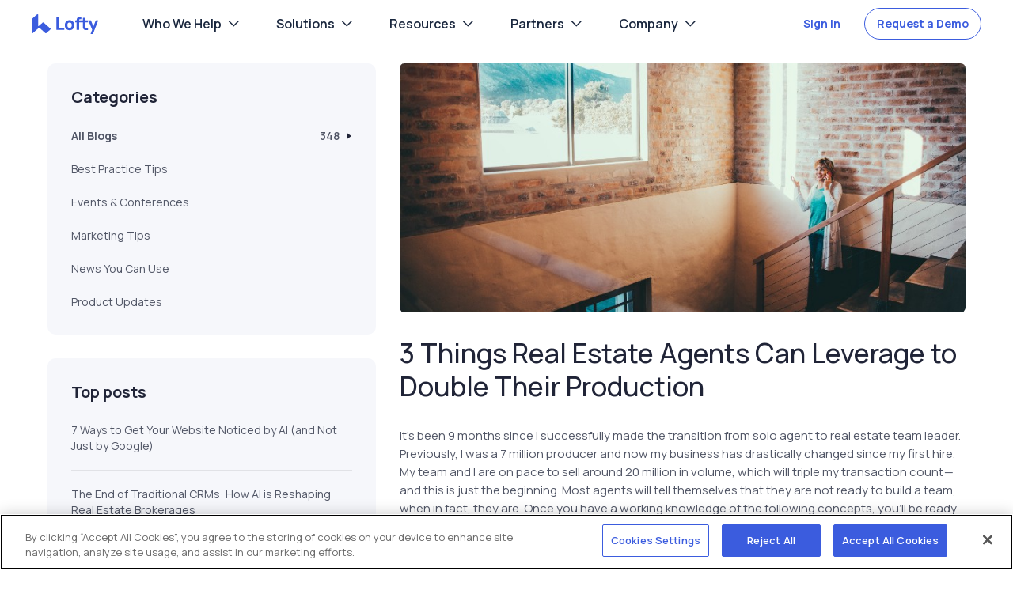

--- FILE ---
content_type: text/html; charset=UTF-8
request_url: https://lofty.com/blog/3-things-real-estate-agents-can-leverage-to-double-their-production
body_size: 14981
content:
<!doctype html><html lang="en-us"><head>
    <meta http-equiv="content-type" content="text/html;charset=utf-8">
    <meta name="format-detection" content="telephone=no">
    <link rel="preconnect" href="//static.chimeroi.com">

    <link rel="shortcut icon" href="//static.chimeroi.com/servicetool-temp/20231023/19/3a99863e-192c-4cd8-b914-39fcc534c868_48_lofty.ico">
    <link rel="apple-touch-icon-precomposed" sizes="144x144" href="//static.chimeroi.com/servicetool-temp/20231023/19/3a99863e-192c-4cd8-b914-39fcc534c868_48_lofty.ico">
    <link rel="apple-touch-icon-precomposed" sizes="120x120" href="//static.chimeroi.com/servicetool-temp/20231023/19/3a99863e-192c-4cd8-b914-39fcc534c868_48_lofty.ico">
    <link rel="apple-touch-icon-precomposed" sizes="72x72" href="//static.chimeroi.com/servicetool-temp/20231023/19/3a99863e-192c-4cd8-b914-39fcc534c868_48_lofty.ico">
    <link rel="apple-touch-icon-precomposed" sizes="52x52" href="//static.chimeroi.com/servicetool-temp/20231023/19/3a99863e-192c-4cd8-b914-39fcc534c868_48_lofty.ico">
    <meta http-equiv="X-UA-Compatible" content="IE=edge,chrome=1">

    
    <title>3 Things Real Estate Agents Can Leverage to Double Their Production</title>
    
    <meta name="description" content="It’s been 9 months since I successfully made the transition from solo agent to real estate team leader. Previously, I was a 7 million producer and now my business has drastically changed since my first hire. Continue reading →">
    <link rel="canonical" href="https://lofty.com/blog/3-things-real-estate-agents-can-leverage-to-double-their-production"> 
    <link rel="stylesheet" href="https://static.chimeroi.com/servicetool-temp/20231015/23/58cdcd44-2f72-4933-81b2-ef2d22fcd78f_8.4.6_swiper.css">
     
        <meta name="viewport" content="width=device-width, initial-scale=1">

    
    <meta property="og:description" content="It’s been 9 months since I successfully made the transition from solo agent to real estate team leader. Previously, I was a 7 million producer and now my business has drastically changed since my first hire. Continue reading →">
    <meta property="og:title" content="3 Things Real Estate Agents Can Leverage to Double Their Production">
    <meta name="twitter:description" content="It’s been 9 months since I successfully made the transition from solo agent to real estate team leader. Previously, I was a 7 million producer and now my business has drastically changed since my first hire. Continue reading →">
    <meta name="twitter:title" content="3 Things Real Estate Agents Can Leverage to Double Their Production">

    

    
    <style>
a.cta_button{-moz-box-sizing:content-box !important;-webkit-box-sizing:content-box !important;box-sizing:content-box !important;vertical-align:middle}.hs-breadcrumb-menu{list-style-type:none;margin:0px 0px 0px 0px;padding:0px 0px 0px 0px}.hs-breadcrumb-menu-item{float:left;padding:10px 0px 10px 10px}.hs-breadcrumb-menu-divider:before{content:'›';padding-left:10px}.hs-featured-image-link{border:0}.hs-featured-image{float:right;margin:0 0 20px 20px;max-width:50%}@media (max-width: 568px){.hs-featured-image{float:none;margin:0;width:100%;max-width:100%}}.hs-screen-reader-text{clip:rect(1px, 1px, 1px, 1px);height:1px;overflow:hidden;position:absolute !important;width:1px}
</style>

<link rel="stylesheet" href="https://official.lofty.com/hubfs/hub_generated/template_assets/1/140036879799/1768260912793/template_common.min.css">
<link rel="stylesheet" href="https://official.lofty.com/hubfs/hub_generated/template_assets/1/140035944218/1768877468666/template_main.min.css">
<link rel="stylesheet" href="https://official.lofty.com/hubfs/hub_generated/template_assets/1/136862092107/1768260914784/template_blog_post.min.css">
<link rel="stylesheet" href="https://official.lofty.com/hubfs/hub_generated/module_assets/1/134540136256/1768877475642/module_nav.min.css">

	<style>
	#hs_cos_wrapper_module_16946698747393 .md-button {}

@media (max-width:800px) {
  #hs_cos_wrapper_module_16946698747393 .md-button {}
}

	</style>
	
<link rel="stylesheet" href="https://official.lofty.com/hubfs/hub_generated/module_assets/1/139034743213/1756086100966/module_blog_featured_image.min.css">
<link rel="stylesheet" href="https://official.lofty.com/hubfs/hub_generated/module_assets/1/137000303730/1743394145204/module_blog_category.min.css">
<link rel="stylesheet" href="https://official.lofty.com/hubfs/hub_generated/module_assets/1/137162030119/1743394149920/module_blog_top_post.min.css">
<link rel="stylesheet" href="/hs/hsstatic/AsyncSupport/static-1.501/sass/rss_post_listing.css">

  <style>
  #hs_cos_wrapper_module_169625012939022 .blog_top_post_wrapper .block {
  padding:30px;
  margin-top:30px;
  margin-bottom:30px;
}

@media (max-width:800px) {
  #hs_cos_wrapper_module_169625012939022 .blog_top_post_wrapper .block {}
}

  </style>

<link rel="stylesheet" href="https://official.lofty.com/hubfs/hub_generated/module_assets/1/134876013428/1756086103665/module_rich_text.min.css">

<style>
  #hs_cos_wrapper_module_169625086788428 {
    
  }
  
  @media (max-width: 800px) {
    
    #hs_cos_wrapper_module_169625086788428 {
      
    }
  
  }
  
  #hs_cos_wrapper_module_169625086788428 .rich_text {
  color:#000000;
  font-size:20px;
  font-family:Manrope,sans-serif;
  font-weight:600;
  text-align:LEFT;
  margin-top:30px;
  margin-bottom:30px;
  line-height:28px;
  max-width:none;
}

@media (max-width:800px) {
  #hs_cos_wrapper_module_169625086788428 .rich_text {
    font-weight:400;
    color:#000000;
    font-size:20px;
    font-family:Manrope,sans-serif;
    font-weight:600;
    text-align:LEFT;
    margin-top:20px;
    margin-bottom:20px;
    line-height:28px;
    max-width:none;
  }
}

</style>

<link rel="stylesheet" href="https://official.lofty.com/hubfs/hub_generated/module_assets/1/137398039948/1756086095514/module_lofty_social_links.min.css">
<link rel="stylesheet" href="https://official.lofty.com/hubfs/hub_generated/module_assets/1/134543517866/1768877473124/module_footer.min.css">
<style>
  @font-face {
    font-family: "Manrope";
    font-weight: 400;
    font-style: normal;
    font-display: swap;
    src: url("/_hcms/googlefonts/Manrope/regular.woff2") format("woff2"), url("/_hcms/googlefonts/Manrope/regular.woff") format("woff");
  }
  @font-face {
    font-family: "Manrope";
    font-weight: 600;
    font-style: normal;
    font-display: swap;
    src: url("/_hcms/googlefonts/Manrope/600.woff2") format("woff2"), url("/_hcms/googlefonts/Manrope/600.woff") format("woff");
  }
  @font-face {
    font-family: "Manrope";
    font-weight: 700;
    font-style: normal;
    font-display: swap;
    src: url("/_hcms/googlefonts/Manrope/700.woff2") format("woff2"), url("/_hcms/googlefonts/Manrope/700.woff") format("woff");
  }
</style>

    <script type="application/ld+json">
{
  "mainEntityOfPage" : {
    "@type" : "WebPage",
    "@id" : "https://official.lofty.com/blog/3-things-real-estate-agents-can-leverage-to-double-their-production"
  },
  "author" : {
    "name" : "Chime Blog Team",
    "url" : "https://official.lofty.com/blog/author/chime-blog-team",
    "@type" : "Person"
  },
  "headline" : "3 Things Real Estate Agents Can Leverage to Double Their Production",
  "datePublished" : "2016-11-01T10:00:04.000Z",
  "dateModified" : "2023-10-12T06:31:59.684Z",
  "publisher" : {
    "name" : "Lofty Inc",
    "logo" : {
      "url" : "https://official.lofty.com/hubfs/Lofty%20Logo_Color-2.png",
      "@type" : "ImageObject"
    },
    "@type" : "Organization"
  },
  "@context" : "https://schema.org",
  "@type" : "BlogPosting",
  "image" : [ "https://official.lofty.com/hubfs/Imported_Blog_Media/1-XKRqflpMB3h6xqFNkYhs5g-Oct-12-2023-06-28-46-9517-AM.jpeg" ]
}
</script>


    

<script src="https://static.chimeroi.com/lib/jquery-3.5.0.min.js"></script>
<link rel="amphtml" href="https://official.lofty.com/blog/3-things-real-estate-agents-can-leverage-to-double-their-production?hs_amp=true">

<meta property="og:image" content="https://official.lofty.com/hubfs/Imported_Blog_Media/1-XKRqflpMB3h6xqFNkYhs5g-Oct-12-2023-06-28-46-9517-AM.jpeg">
<meta property="og:image:width" content="800">
<meta property="og:image:height" content="492">

<meta name="twitter:image" content="https://official.lofty.com/hubfs/Imported_Blog_Media/1-XKRqflpMB3h6xqFNkYhs5g-Oct-12-2023-06-28-46-9517-AM.jpeg">


<meta property="og:url" content="https://official.lofty.com/blog/3-things-real-estate-agents-can-leverage-to-double-their-production">
<meta name="twitter:card" content="summary_large_image">

<link rel="canonical" href="https://official.lofty.com/blog/3-things-real-estate-agents-can-leverage-to-double-their-production">

<meta property="og:type" content="article">
<link rel="alternate" type="application/rss+xml" href="https://official.lofty.com/blog/rss.xml">
<meta name="twitter:domain" content="official.lofty.com">
<script src="//platform.linkedin.com/in.js" type="text/javascript">
    lang: en_US
</script>

<meta http-equiv="content-language" content="en-us">






    <meta name="viewport" content="width=device-width,initial-scale=1.0,minimum-scale=1.0,maximum-scale=1.0,user-scalable=no,shrink-to-fit=no">
    <script>
      (function () {
        var ratio = 1;
        function checkViewPort() {
          var w = document.documentElement.clientWidth * ratio;
          if (
            w > 800 &&
            w < 1250 &&
            /ipad|android|tablet/i.test(navigator.userAgent)
          ) {
            var r = w / 1250;
            $('[name="viewport"]').attr(
              "content",
              "width=device-width,initial-scale=" +
                r +
                ",minimum-scale=" +
                r +
                ",maximum-scale=" +
                r +
                ",user-scalable=no,shrink-to-fit=no"
            );
            return r;
          } else {
            $('[name="viewport"]').attr(
              "content",
              "width=device-width,initial-scale=1.0,minimum-scale=1.0,maximum-scale=1.0,user-scalable=no,shrink-to-fit=no"
            );
            return 1;
          }
        }
        window.ratio = checkViewPort();
        window.addEventListener("orientationchange", function () {
          window.ratio = checkViewPort();
        });
      })();
    </script>
    <link href="https://fonts.googleapis.com/css2?family=Figtree:wght@300&amp;family=Manrope:wght@400;500;700&amp;display=swap" rel="stylesheet">
    <script src="https://static.chimeroi.com/lib/mustache-2.2.1.min.js"></script>
    <script src="https://static.chimeroi.com/servicetool-temp/20231120/23/374bc506-600a-437b-a7b6-e3967b5510ac_fingerprint-prod-21112023.js"></script>
    <script>
      window.LFP.getFingerprint();
    </script>
    <script src="https://www.google.com/recaptcha/api.js?onload=onLoginCallback&amp;render=6LdJgo4jAAAAAHYoowU4gkLZFcbXUZxTRF0FAXg5"></script>
    <script>
      window.grecaptchaInit = false;
      let resolveFn;
      window.recaptchaLoadedPs = new Promise((resolve) => {
        resolveFn = resolve;
      });
      function onLoginCallback() {
        window.recaptchaLoaded = true;
        resolveFn();
      }
    </script>
     
  <meta name="generator" content="HubSpot"></head>
  <body>
    <script src="https://static.chimeroi.com/servicetool-temp/LoftyAuthServe.umd.cjs"></script>

     
    <script src="https://static.chimeroi.com/servicetool-temp/20231015/23/8987f406-3f98-44a1-86db-1ecd1f96d360_8.4.6_swiper.js"></script>
    <div class="body-wrapper   hs-content-id-139823336205 hs-blog-post hs-blog-id-5219605869">
       <div data-global-resource-path="LoftyNew/Partials/header.html"><!-- Begin partial -->
<header class="mp-header light">
  
  
  <a href="#main-content" class="header__skip">Skip to content</a>
  
  <div id="hs_cos_wrapper_module_16946698747393" class="hs_cos_wrapper hs_cos_wrapper_widget hs_cos_wrapper_type_module" style="" data-hs-cos-general-type="widget" data-hs-cos-type="module">

<!-- <section class="header-tip">
  <div class="tip-text">
    <p>Chime is now Lofty! Click here to <a href="/chimetolofty" rel="noopener">Learn More</a></p><i class="close-icon iconfont icon-fontclose"></i>
  </div>
</section> -->
<section class="header-container">
  <nav class="mh-nav">
    <ul class="mh-nav-menus">
      <li class="mh-nav-menuItem">
        <a href="javascript:void(0);" class="arrow">Who We Help</a>
        <div class="mh-menu-list products">
          <a href="/solutions-agents" class="mh-menu-item">
            <div class="item-title">
              <img src="/hubfs/home_nav_icon_1.png" alt="">
              <span>For Agents</span>
            </div>
            <p class="item-desc">
              Automate your marketing programs, capture and convert more leads
              into deals.
            </p>
          </a>
          <a href="/solutions-teams" class="mh-menu-item">
            <div class="item-title">
              <img src="/hubfs/home_nav_icon_2.png" alt="">
              <span>For Teams</span>
            </div>
            <p class="item-desc">
              Streamline your sales process, maximize collaboration, and
              increase sales volume.
            </p>
          </a>
          <a href="/solutions-brokers" class="mh-menu-item">
            <div class="item-title">
              <img src="/hubfs/home_nav_icon_3.png" alt="">
              <span>For Brokers</span>
            </div>
            <p class="item-desc">
              Boost agent productivity, lower operating costs, and accelerate
              profitable growth.
            </p>
          </a>
        </div>
      </li>
      <li class="mh-nav-menuItem solutions">
        <a href="javascript:void(0);" class="arrow">Solutions</a>
        <div class="mh-menu-list solutions">
          <div class="mh-solutions-tab">
            <div class="mh-menu-item active" data-tab="lead">
              <div class="item-title">
                <img src="//cdn.chime.me/image/fs/sitebuild/20231016/4/original_1ef241fe-dbd3-46f1-97ae-a6ec1633658b.png" alt="">
                <span>Lead Generation</span>
              </div>
              <p class="item-desc">
                Lofty offers more than 33 different ways to generate real estate
                leads.
              </p>
            </div>
            <div class="mh-menu-item" data-tab="plateform">
              <div class="item-title">
                <img src="//cdn.chime.me/image/fs/sitebuild/20231016/4/original_893945dd-d6d8-4d36-9494-a350fbebc7ab.png" alt="">
                <span>Platform</span>
              </div>
              <p class="item-desc">
                Our award-winning, AI-powered platform for real estate
                professionals.
              </p>
            </div>
            <div class="mh-menu-item" data-tab="ai">
              <div class="item-title">
                <img src="//cdn.chime.me/image/fs/sitebuild/20231016/4/original_1ef241fe-dbd3-46f1-97ae-a6ec1633658b.png" alt="">
                <span>Lofty AI</span>
              </div>
              <p class="item-desc">
                Put your business growth on auto-pilot with Lofty AI.
              </p>
            </div>
          </div>
          <div class="mh-solutions-wrap">
            <div class="lead mh-solutions-list" data-type="lead" style="display: flex">
              <a href="/feature/marketing" class="mh-menu-item">
                <div class="item-title">
                  <span>360° Marketing</span>
                </div>
                <p class="item-desc">
                  Boost advertising performance with targeted cross-platform
                  marketing campaigns.
                </p>
              </a>
              <a href="/feature/branding" class="mh-menu-item">
                <div class="item-title">
                  <span>Brand Advertising</span>
                </div>
                <p class="item-desc">
                  Establish and grow your market presence with high-impact brand
                  awareness campaigns.
                </p>
              </a>
              <a href="/feature/googleppc" class="mh-menu-item">
                <div class="item-title">
                  <span>Google PPC</span>
                </div>
                <p class="item-desc">
                  Target a high-volume, high-intent audience with Google Search
                  PPC.
                </p>
              </a>
              <a href="/feature/mail" class="mh-menu-item">
                <div class="item-title">
                  <span>Direct Mail</span>
                </div>
                <p class="item-desc">
                  Maximize brand awareness and dominate your local market with
                  targeted direct mailers.
                </p>
              </a>
              <a href="/feature/lsa" class="mh-menu-item">
                <div class="item-title">
                  <span>Google LSA</span>
                </div>
                <p class="item-desc">
                  Capture local leads on a pay-per-lead basis (PPL) with
                  Google’s local search ads.
                </p>
              </a>
              <a href="/bloom/package" class="mh-menu-item">
                <div class="item-title">
                  <span>Lofty Bloom</span>
                </div>
                <p class="item-desc">
                  Fully automated, hyper-local lead generation with zip code exclusivity.
                </p>
              </a>
            </div>
            <div class="plateform mh-solutions-list" data-type="plateform">
              <a href="/real-estate/crm" class="mh-menu-item">
                <div class="item-title">
                  <span>Real Estate CRM</span>
                </div>
                <p class="item-desc">
                  Powered by AI, our Smart CRM is designed to identify and
                  develop sales opportunities.
                </p>
              </a>
              <a href="/feature/dialer" class="mh-menu-item">
                <div class="item-title">
                  <span>Power Dialer</span>
                </div>
                <p class="item-desc">
                  Easily scale outbound communications to your leads, team
                  members, and loyal customers.
                </p>
              </a>
              <a href="/feature/idx-site" class="mh-menu-item">
                <div class="item-title">
                  <span>Agent Websites</span>
                </div>
                <p class="item-desc">
                  #1 Rated, SEO optimized, stunning IDX websites for real estate
                  professionals.
                </p>
              </a>
              <a href="/lofty-idx-plugin" class="mh-menu-item">
                <div class="item-title">
                  <span>WordPress IDX Plugin</span>
                </div>
                <p class="item-desc">
                  Lofty’s IDX Plugin provides a seamless integration between
                  WordPress websites and our award-winning AI-powered platform.
                </p>
              </a>
              <a href="/feature/social-studio" class="mh-menu-item">
                <div class="item-title">
                  <span>Social Studio</span>
                </div>
                <p class="item-desc">
                  Put social on autopilot with a fully automated social media
                  marketing tool.
                </p>
              </a>
              <a href="/feature/transaction" class="mh-menu-item">
                <div class="item-title">
                  <span>Transaction Management</span>
                </div>
                <p class="item-desc">
                  Streamline transactions from start to finish with paperless
                  tools, and a full reporting suite.
                </p>
              </a>
              <a href="/feature/mobile" class="mh-menu-item">
                <div class="item-title">
                  <span>Mobile Apps</span>
                </div>
                <p class="item-desc">
                  All the power of our award-winning platform in the palm of
                  your hand.
                </p>
              </a>
              <a href="/feature/closely-app" class="mh-menu-item">
                <div class="item-title">
                  <span>Closely App</span>
                </div>
                <p class="item-desc">
                  Deliver an elevated, mobile-optimized home search experience
                  for your customers.
                </p>
              </a>
              
            </div>
            <div class="ai mh-solutions-list" data-type="ai">
              <a href="/ai/overview" class="mh-menu-item">
                <div class="item-title">
                  <span>Overview</span>
                </div>
                <p class="item-desc">
                  Flexible and scalable AI solutions that save time and boost
                  productivity.
                </p>
              </a>
              <a href="/ai/copilot" class="mh-menu-item">
                <div class="item-title">
                  <span>AI Copilot</span>
                </div>
                <p class="item-desc">
                  Streamline daily business operations and maximize
                  productivity.
                </p>
              </a>
              <a href="/ai/sales_assistant" class="mh-menu-item">
                <div class="item-title">
                  <span>AI Sales Assistant</span>
                </div>
                <p class="item-desc">Your very own virtual ISA, working 24/7 to capture and convert more leads into appointments.</p>
              </a>
              <a href="/ai/marketer" class="mh-menu-item">
                <div class="item-title">
                  <span>AI Marketer</span>
                </div>
                <p class="item-desc">Your always-on digital marketing assistant, to amplify your brand across social media and boost lead generation.</p>
              </a>
            </div>
          </div>
        </div>
      </li>
      <!-- <li class="mh-nav-menuItem"><a href="/pricing">Plans</a></li> -->
      <!--<li class="mh-nav-menuItem"><a href="/about">Company</a></li>-->
      <li class="mh-nav-menuItem resources">
        <a href="javascript:void(0)" class="arrow">Resources</a>
        <div class="mh-menu-list resources">
          <a href="/blog" class="mh-menu-item">
            <div class="item-title">
              <span>Blog</span>
            </div>
            <p class="item-desc">
              Stay informed with the latest on real estate technology, growth
              strategies, marketing, and more.
            </p>
          </a>
          <a href="/success-stories" class="mh-menu-item">
            <div class="item-title">
              <span>Success Stories</span>
            </div>
            <p class="item-desc">
              Hear directly from top real estate teams and brokers who have
              found success with Lofty.
            </p>
          </a>
          <a href="/lofty-customer-awards" class="mh-menu-item">
            <div class="item-title">
              <span>Lofty Legends</span>
            </div>
            <p class="item-desc">
              Each year we recognize customers who have best leveraged the Lofty
              Platform to grow their business!
            </p>
          </a>
          <a href="/training" class="mh-menu-item">
            <div class="item-title">
              <span>Lofty LIVE Training</span>
            </div>
            <p class="item-desc">
              Customers have access to over 50 LIVE training sessions a week.
            </p>
          </a>
        </div>
      </li>
      <li class="mh-nav-menuItem partners">
        <a href="javascript:void(0)" class="arrow">Partners</a>
        <div class="mh-menu-list partners">
          <!--<a href="/affiliate" class="mh-menu-item">
            <div class="item-title">
              <span>Affiliate Program</span>
            </div>
            <p class="item-desc">
              Earn up to 20% monthly commissions when you refer new business to
              Lofty.
            </p>
          </a>-->
          <a href="/refer" class="mh-menu-item">
            <div class="item-title">
              <span>Customer Referrals</span>
            </div>
            <p class="item-desc">
              Lofty customers can earn up to $1000 in instant rewards for every
              successful referral.
            </p>
          </a>
          <a href="/marketplace" class="mh-menu-item">
            <div class="item-title">
              <span>Marketplace Integrations</span>
            </div>
            <p class="item-desc">
              Join us in bringing value to a community of over 70,000 tech-savvy
              real estate professionals.
            </p>
          </a>
        </div>
      </li>
      <li class="mh-nav-menuItem company">
        <a href="javascript:void(0)" class="arrow">Company</a>
        <div class="mh-menu-list company">
          <a href="/about" class="mh-menu-item">
            <div class="item-title">
              <span>About</span>
            </div>
            <p class="item-desc">The Lofty origin story.</p>
          </a>
          <a href="/mission" class="mh-menu-item">
            <div class="item-title">
              <span>Mission</span>
            </div>
            <p class="item-desc">
              The vision, mission, and values that guide us.
            </p>
          </a>
          <a href="/leadership" class="mh-menu-item">
            <div class="item-title">
              <span>Leadership</span>
            </div>
            <p class="item-desc">
              Based in Phoenix, AZ our team is committed to driving customer
              success.
            </p>
          </a>
          <a href="/news" class="mh-menu-item">
            <div class="item-title">
              <span>News</span>
            </div>
            <p class="item-desc">Stay up to date with Lofty company news.</p>
          </a>
        </div>
      </li>
      <li class="log mh-nav-menuItem">
        <div class="mh-login-wrap">
           
	
	
		
	
	
	
	
	
	
	<a class="md-button   mh-button-login normal" href="javascript:void(0);" rel="noopener nofollow">
		Sign In
	</a> 
        </div>
        <div class="mh-register-wrap">
           
	
	
		
	
	
	
	
	
	
	<a class="md-button   mh-button-register
          normal" href="javascript:void(0);" rel="noopener nofollow" data-click-event-handler="askFree">
		Request a Demo
	</a> 
        </div>
        <div class="mh-rad-wrap">
          <div class="mh-rad-text">
            <span>Interested in Lofty?</span> Try now!
          </div>
          
	
	
		
	
	
	
	
	
	
	<a class="md-button   mh-rad-btn
          white normal" href="javascript:void(0);" rel="noopener nofollow" id="loginBtn">
		Login
	</a>  
	
	
		
	
	
	
	
	
	
	<a class="md-button   mh-rad-btn primary
          normal" href="javascript:void(0);" rel="noopener nofollow" data-click-event-handler="askFree">
		Request a Demo
	</a> 
        </div>
        <div class="mh-account">
          <div class="mh-account-info">
            <img class="info-avatar" src="" alt="">
            <span class="info-name"></span>
          </div>
          <div class="mh-account-profile">
            <div class="profile-info">
              <div>Email</div>
              <div class="info-account" style="font-weight: 400"></div>
            </div>
            <div class="profile-action">
              <span class="account-btn" id="to-crm"><i class="iconfont icon-fontpeople_011"></i>My Account</span>
              <span class="logout-btn" id="log-out"><i class="iconfont icon-fontimport1"></i>Logout</span>
            </div>
          </div>
        </div>
      </li>
    </ul>
  </nav>
  <div id="take-to-app">
    <p class="p1">Close More Deals Faster With Mobile</p>
    <p class="p2">
      With Lofty, the award-winning, AI-powered platform for real estate
      professionals.
    </p>
    <a class="md-button mh-rad-btn primary normal" href="javascript:void(0)">Take Me To App</a>
    <img src="https://cdn.chime.me/image/fs/sitebuild/2024625/5/original_e97f6429-bc07-4186-a8b8-69a8b62ca35a.png">
  </div>
  <div class="mh-logo">
    <a class="mh-icon-logo" href="/">
      <svg xmlns="http://www.w3.org/2000/svg" width="84" height="25" viewbox="0 0 84 25" fill="none">
        <path fill-rule="evenodd" clip-rule="evenodd" d="M64.8207 7.80731V4.84387C64.8207 4.70853 64.9327 4.59749 65.0692 4.59749H67.6609C67.7973 4.59749 67.9111 4.70853 67.9111 4.84387V7.80731H71.0838C71.2203 7.80731 71.3323 7.91835 71.3323 8.05368V10.0767C71.3323 10.2121 71.2203 10.3231 71.0838 10.3231H67.9111V14.7422C67.9111 15.1465 67.9163 15.5508 67.9286 15.955C67.9356 16.2049 67.9793 16.4738 68.1123 16.6907C68.3486 17.0793 68.7143 17.2494 69.1623 17.2893C69.7853 17.3448 70.4293 17.2962 71.047 17.206C71.1205 17.1956 71.1888 17.2147 71.2465 17.2633C71.3025 17.3118 71.3323 17.376 71.3323 17.4506V19.6125C71.3323 19.7322 71.2483 19.8328 71.1293 19.8554C70.3663 19.9959 69.5928 20.0636 68.8176 20.0445C68.1053 20.0272 67.3966 19.9022 66.7404 19.6177C66.1086 19.3436 65.6204 18.9081 65.2932 18.306C65.0167 17.7959 64.8592 17.2459 64.8417 16.6647C64.8259 16.0748 64.8207 15.4831 64.8207 14.8915V10.3248C63.139 10.3248 61.6638 10.3248 59.9541 10.3248V19.6142C59.9541 19.7496 59.8421 19.8623 59.7056 19.8623H57.1034C56.9669 19.8623 56.8549 19.7513 56.8549 19.6142V10.3248H55.2257C55.0892 10.3248 54.9772 10.2138 54.9772 10.0785V8.05368C54.9772 7.91835 55.0892 7.80731 55.2257 7.80731H56.8549C56.8566 7.50021 56.8689 7.19311 56.8881 6.88774C56.9109 6.51297 56.9774 6.14341 57.0806 5.78252C57.1944 5.3852 57.4061 5.03646 57.6861 4.73109C58.0134 4.37541 58.4018 4.07525 58.8603 3.90868C59.2506 3.76815 59.6548 3.67792 60.0713 3.65884C60.402 3.64322 60.7345 3.63281 61.0653 3.63281H62.523C62.6595 3.63281 62.7715 3.74385 62.7715 3.87919V5.97685C62.7715 6.11218 62.6595 6.22322 62.523 6.22322H61.1738C60.8535 6.22322 60.4825 6.27701 60.248 6.51644C60.0328 6.73506 59.9558 7.0144 59.9558 7.31456V7.80557C61.6655 7.80731 63.1407 7.80731 64.8207 7.80731ZM34.2945 16.9475H40.9111C41.0476 16.9475 41.1596 17.0585 41.1596 17.1939V19.6125C41.1596 19.7478 41.0476 19.8606 40.9111 19.8606H31.4438C31.3073 19.8606 31.1953 19.7496 31.1953 19.6125V4.2019C31.1953 4.06657 31.3073 3.95553 31.4438 3.95553H34.046C34.1825 3.95553 34.2945 4.06657 34.2945 4.2019V16.9475ZM47.8951 20.1816C46.7699 20.1816 45.6814 19.9456 44.712 19.3644C43.7915 18.8144 43.0915 18.0544 42.5963 17.1071C42.0643 16.0886 41.849 14.973 41.849 13.8331C41.849 12.6828 42.0643 11.5498 42.612 10.5278C43.1142 9.58919 43.823 8.83445 44.7452 8.29138C45.7077 7.72403 46.7804 7.48633 47.8951 7.48633C49.0238 7.48633 50.1158 7.72056 51.0905 8.30353C52.011 8.85353 52.7145 9.61001 53.2115 10.5556C53.747 11.5741 53.964 12.6932 53.964 13.8348C53.964 14.9799 53.7487 16.1008 53.208 17.121C52.7092 18.0631 52.0005 18.8213 51.0783 19.3696C50.1071 19.9456 49.0203 20.1816 47.8951 20.1816ZM76.4579 19.5379L71.7802 8.14738C71.7487 8.0693 71.7557 7.98602 71.8047 7.91662C71.852 7.84548 71.9255 7.80731 72.0112 7.80731H74.7219C74.8269 7.80731 74.9162 7.86803 74.9547 7.9652L77.9751 15.6393L80.9132 7.96693C80.95 7.86977 81.041 7.80731 81.146 7.80731H83.7482C83.8322 7.80731 83.9057 7.84548 83.9547 7.91488C84.0019 7.98428 84.0124 8.06583 83.9809 8.14391L77.4816 24.8419C77.4431 24.9391 77.3538 24.9998 77.2488 24.9998H74.8094C74.7254 24.9998 74.6537 24.9633 74.6047 24.8939C74.5557 24.8263 74.5452 24.7465 74.5749 24.6684L76.4579 19.5379ZM47.8951 17.2685C48.7351 17.2685 49.4963 17.0342 50.0038 16.3419C50.5393 15.615 50.7108 14.718 50.7108 13.8331C50.7108 12.9482 50.5463 12.02 49.9951 11.2999C49.4788 10.6267 48.7246 10.3995 47.8934 10.3995C47.3404 10.3995 46.7769 10.5001 46.3149 10.8193C45.8862 11.1143 45.5922 11.5185 45.4049 12.0009C45.1792 12.5804 45.0987 13.2154 45.0987 13.8348C45.0987 14.7214 45.2667 15.6445 45.8214 16.3645C46.3359 17.0308 47.0709 17.2685 47.8951 17.2685Z" />
        <path fill-rule="evenodd" clip-rule="evenodd" d="M9.00519 14.8668C10.6216 13.4422 12.2397 12.0176 13.856 10.593C14.2307 10.2635 14.8427 10.2635 15.2174 10.593C17.933 12.9822 20.9424 15.6306 23.658 18.0199C24.2296 18.5245 23.9922 19.0119 23.6175 19.3432C21.9906 20.7764 20.274 22.2886 18.6453 23.7217C18.2531 24.0667 17.6586 24.1079 17.2506 23.7492C14.8902 21.6706 12.5299 19.5921 10.1713 17.5118C9.75973 17.1479 9.12303 17.1582 8.75016 17.4878C6.38102 19.5749 4.01188 21.6603 1.6445 23.7475C1.03595 24.2847 0 23.9054 0 23.1502C0 17.5993 0 12.0502 0 6.49939C0 6.26596 0.0949767 6.06514 0.281412 5.90037C2.42015 4.01748 4.55888 2.13287 6.69761 0.249982C7.30441 -0.283818 8.34036 0.0937898 8.34036 0.849006C8.34036 5.43866 8.34036 10.0283 8.34036 14.618C8.3386 14.9441 8.77479 15.0694 9.00519 14.8668Z" />
      </svg>
      
    </a>
    <i class="iconfont icon-fontarrow_07_left1" style="color: #515666; font-size: 20px; padding-left: 12px; display: none"></i>
  </div>
  <div class="mh-menu-icon">
    <i class="iconfont icon-fontmenu_bold mh-icon-switch"></i>
    <i class="iconfont icon-fontclose mh-icon-close"></i>
  </div>
</section>
</div>
  
  <!-- OneTrust Cookies Consent Notice start for lofty.com -->
  <script src="https://cdn.cookielaw.org/scripttemplates/otSDKStub.js" type="text/javascript" charset="UTF-8" data-domain-script="eae51c18-e40d-47d0-bac1-d359c651f572"></script>
  <!-- OneTrust Cookies Consent Notice end for lofty.com -->
</header>

<!-- End partial --></div>  

      <main id="main-content" class="body-container-wrapper">
        
<div class="body-container body-container--blog-post">

  
  <article class="blog-post">
    <div class="blog-post__heading">
      <h1 class="blog-post__title"><span id="hs_cos_wrapper_name" class="hs_cos_wrapper hs_cos_wrapper_meta_field hs_cos_wrapper_type_text" style="" data-hs-cos-general-type="meta_field" data-hs-cos-type="text">3 Things Real Estate Agents Can Leverage to Double Their Production</span></h1>

      <div id="hs_cos_wrapper_module_16965767514401" class="hs_cos_wrapper hs_cos_wrapper_widget hs_cos_wrapper_type_module" style="" data-hs-cos-general-type="widget" data-hs-cos-type="module">
    <div class="blog-post__featured_image">
        <img src="https://official.lofty.com/hubfs/Imported_Blog_Media/1-XKRqflpMB3h6xqFNkYhs5g-Oct-12-2023-06-28-46-9517-AM.jpeg" alt="">
    </div>
</div>
    </div>

    <div class="blog-post__body">
      <span id="hs_cos_wrapper_post_body" class="hs_cos_wrapper hs_cos_wrapper_meta_field hs_cos_wrapper_type_rich_text" style="" data-hs-cos-general-type="meta_field" data-hs-cos-type="rich_text"><p id="6aba" class="graf graf--p graf-after--h3">It’s been 9 months since I successfully made the transition from solo agent to real estate team leader. Previously, I was a 7 million producer and now my business has drastically changed since my first hire. My team and I are on pace to sell around 20 million in volume, which will triple my transaction count — and this is just the beginning. Most agents will tell themselves that they are not ready to build a team, when in fact, they are. Once you have a working knowledge of the following concepts, you’ll be ready to start building your own team:</p> <!--more--><p id="20ce" class="graf graf--p graf-after--p">1. Leverage the 80/20 Principle</p> <p id="846a" class="graf graf--p graf-after--p">2. Set Great Standards For Your Business</p> <p id="5e06" class="graf graf--p graf-after--p">3. Envision a Strong Organization and Systemize Your Business</p> <div class="aspectRatioPlaceholder is-locked"></div>  <div class="aspectRatioPlaceholder is-locked">  <p id="fa69" class="graf graf--p graf-after--figure"><strong class="markup--strong markup--p-strong">1. 80/20 Principle</strong></p>  <p id="e974" class="graf graf--p graf-after--p">Simply stated, the 80/20 Principle is the concept that 80 percent of business results come from only 20 percent of our efforts.</p>  <p id="d7c6" class="graf graf--p graf-after--p">When you walk into a doctor’s office, you typically don’t see a one man show — your doctor acting as the receptionist, nurse, and the doctor — do you? Instead, each role is held by a respective ‘specialist’ who has been specifically trained for their role and each role has their set wage.</p>  <p id="b9de" class="graf graf--p graf-after--p">This same concept can be applied to real estate and should be common place. In building a team, real estate agents should use this framework to assign specialties to their team members in order to maximize workflow. As Gary Keller, co-founder of Keller Williams Realty, says, “I must incrementally remove myself from every aspect of the transaction based on the equivalent hourly rate.”</p>  <p id="327f" class="graf graf--p graf-after--p"><strong class="markup--strong markup--p-strong">2. Set Great Standards</strong></p>  <p id="02bd" class="graf graf--p graf-after--p">Imagine that you are walking into a department store like Nordstrom. What do you think of first? The first thing that comes to my mind is their reputation for great customer service! Customer service is a core brand principle that all Nordstrom employees embody in all of their actions without prompting from management.</p>  <p id="924c" class="graf graf--p graf-after--p">John Nordstrom and other great, large organization leaders have taught us that if you can instill great standards in the people you hire, you should be able to scale your business. You should also be able to provide the same, if not better, service where ever you take your business. As Gary Keller says, “If you plan to be successful in real estate, really successful, you’ll have to embrace standards. Standards are about defining levels of performance and then holding yourself and others accountable to meeting or exceeding those levels. When I am doing all I can do and cannot do any more, I know I am missing a key relationship.”</p>  <p id="8a07" class="graf graf--p graf-after--p"><strong class="markup--strong markup--p-strong">3. Envision a Strong Organization and Systemize Your Business</strong></p>  <p id="cb3b" class="graf graf--p graf-after--p">It is up to the leaders in every organization to have a mission, vision and powerful systems to attract the right people to their business.</p>  <p id="71ca" class="graf graf--p graf--startsWithDoubleQuote graf-after--p">“You must have a vision and build a talent pool to deliver it” — Gary Keller</p>  <p id="1c6c" class="graf graf--p graf-after--p">Talented people want to know why they are with you, where they are going and how they are going to get there.</p>  <p id="3eca" class="graf graf--p graf-after--p">I used <a class="markup--anchor markup--p-anchor" href="https://chime.me/" target="_blank" rel="nofollow" data-href="https://chime.me/">Chime CRM</a> to launch my business and continue to use this platform to grow my team. Chime is an all-inclusive platform that streamlines various marketing and follow up campaigns so our team can focus on being top-of-mind for our prospects.</p>  <p id="23ed" class="graf graf--p graf-after--p">As stated by Al Ries and Jack Trout in their book <em class="markup--em markup--p-em">Positioning: The Battle for Your Mind</em>, “The human mind is an inadequate container.” The basic idea they share is that under the constant bombardment of advertising and marketing, the human mind becomes saturated by brands and can only hold a finite number of organizations at any one time. Using a system like Chime allows my agents to focus on creating personal relationships with our prospects instead of spending valuable time on administrative tasks.</p>  <p id="13a5" class="graf graf--p graf-after--p graf--last">Growing your solo real estate business into a fully-fledged team can seem like a daunting task initially, but my success is living proof that the potential business growth opportunities are well worth the effort.</p>  <p class="graf graf--p graf-after--p graf--last" style="text-align: center;">. &nbsp; . &nbsp; .</p>  <p class="graf graf--p graf-after--p graf--last"><a href="https://official.lofty.com/hubfs/Imported_Blog_Media/1-5ISPeckwAkMsPaGznT8EUA-2.png"><img loading="lazy" class="wp-image-10 size-full alignnone" src="https://official.lofty.com/hs-fs/hubfs/Imported_Blog_Media/1-5ISPeckwAkMsPaGznT8EUA-2.png?width=600&amp;height=399&amp;name=1-5ISPeckwAkMsPaGznT8EUA-2.png" alt="1-5ispeckwakmspagznt8eua" width="600" height="399" srcset="https://official.lofty.com/hubfs/Imported_Blog_Media/1-5ISPeckwAkMsPaGznT8EUA-3.png 600w, https://official.lofty.com/hubfs/Imported_Blog_Media/1-5ISPeckwAkMsPaGznT8EUA-300x200-1.png 300w, https://official.lofty.com/hubfs/Imported_Blog_Media/1-5ISPeckwAkMsPaGznT8EUA-451x300-1.png 451w" sizes="(max-width: 600px) 100vw, 600px"></a></p>  <p class="graf graf--p graf-after--p graf--last">Wilson Leung started his career in real estate at the age of 16 when he was given the opportunity to manage a duplex in San Francisco. Charged with the daily operations of the property, his tasks included marketing rental units, screening tenants, coordinating maintenance and repairs, maintaining budget and records, researching applicable law, and handling tenant issues to ensure all parties were happy. Over time, Wilson managed, and eventually supervised the sale of, additional residential, mixed-use, and commercial units. After experiencing success in property management and sales early in his career, he was determined to identify and assist more people with real estate needs and he obtained his real estate broker’s license at the age of 23. Wilson’s extensive property management backgrounds affords his clients with local expertise on to the constantly-changing real estate market, superior and heightened awareness as a fiduciary, and valuable industry relations that are leveraged for his clients.</p> </div></span>
    </div>
  </article>

  <aside class="sidebar">
  <div id="hs_cos_wrapper_module_169623956780618" class="hs_cos_wrapper hs_cos_wrapper_widget hs_cos_wrapper_type_module" style="" data-hs-cos-general-type="widget" data-hs-cos-type="module">
<div class="blog_categories_block" data-blog-slug="blog" data-current-blog-post-tag="marketing-tips">
  <h3 class="title">Categories</h3>
  <span id="hs_cos_wrapper_module_169623956780618_" class="hs_cos_wrapper hs_cos_wrapper_widget hs_cos_wrapper_type_menu" style="" data-hs-cos-general-type="widget" data-hs-cos-type="menu"><div id="hs_menu_wrapper_module_169623956780618_" class="hs-menu-wrapper active-branch flyouts hs-menu-flow-horizontal" role="navigation" data-sitemap-name="default" data-menu-id="137413347863" aria-label="Navigation Menu">
 <ul role="menu">
  <li class="hs-menu-item hs-menu-depth-1" role="none"><a href="//lofty.com/blog" role="menuitem">All Blogs</a></li>
  <li class="hs-menu-item hs-menu-depth-1" role="none"><a href="//lofty.com/blog/tag/best-practice-tips" role="menuitem">Best Practice Tips</a></li>
  <li class="hs-menu-item hs-menu-depth-1" role="none"><a href="//lofty.com/blog/tag/events-conferences" role="menuitem">Events &amp; Conferences</a></li>
  <li class="hs-menu-item hs-menu-depth-1" role="none"><a href="//lofty.com/blog/tag/marketing-tips" role="menuitem">Marketing Tips</a></li>
  <li class="hs-menu-item hs-menu-depth-1" role="none"><a href="//lofty.com/blog/tag/news-you-can-use" role="menuitem">News You Can Use</a></li>
  <li class="hs-menu-item hs-menu-depth-1" role="none"><a href="//lofty.com/blog/tag/product-updates" role="menuitem">Product Updates</a></li>
 </ul>
</div></span>
</div>




                                                                              
  
</div>

  <div id="hs_cos_wrapper_module_169625012939022" class="hs_cos_wrapper hs_cos_wrapper_widget hs_cos_wrapper_type_module" style="" data-hs-cos-general-type="widget" data-hs-cos-type="module">

  



<div class="blog_top_post_wrapper">
  <span id="hs_cos_wrapper_module_169625012939022_top_posts" class="hs_cos_wrapper hs_cos_wrapper_widget hs_cos_wrapper_type_post_listing" style="" data-hs-cos-general-type="widget" data-hs-cos-type="post_listing"><div class="block">
  <h3>Top posts</h3>
  <div class="widget-module">
    <ul class="hs-hash-95373460-1768877694601">
    </ul>
  </div>
</div>
</span>
</div>

</div>

  <div id="hs_cos_wrapper_module_169625086788428" class="hs_cos_wrapper hs_cos_wrapper_widget hs_cos_wrapper_type_module" style="" data-hs-cos-general-type="widget" data-hs-cos-type="module">



<div class="rich_text social_title" id=""><h4>Follow us on social</h4></div>

</div>
  <div id="hs_cos_wrapper_module_169625158105232" class="hs_cos_wrapper hs_cos_wrapper_widget hs_cos_wrapper_type_module" style="" data-hs-cos-general-type="widget" data-hs-cos-type="module">

<ul class="social_links">

    <li>
        <a href="https://www.tiktok.com/@loftyplatform" target="_blank">
            
                
                
                    
                
                
                <img src="/hubfs/Lofty/assets/images/social_icons/tiktok.svg" alt="tikTok" loading="lazy" width="35" height="35" style="max-width: 100%; height: auto;">
            
        </a>
    </li>

    <li>
        <a href="https://www.instagram.com/lofty_platform" target="_blank">
            
                
                
                    
                
                
                <img src="/hubfs/Lofty/assets/images/social_icons/insbtn.svg" alt="instagram" loading="lazy" width="35" height="35" style="max-width: 100%; height: auto;">
            
        </a>
    </li>

    <li>
        <a href="https://www.facebook.com/loftyplatform" target="_blank">
            
                
                
                    
                
                
                <img src="/hubfs/Lofty/assets/images/social_icons/facebook.svg" alt="facebook" loading="lazy" width="35" height="35" style="max-width: 100%; height: auto;">
            
        </a>
    </li>

    <li>
        <a href="https://linkedin.com/company/loftyplatform" target="_blank">
            
                
                
                    
                
                
                <img src="/hubfs/instragram_linkin.svg" alt="instagram" loading="lazy" width="35" height="35" style="max-width: 100%; height: auto;">
            
        </a>
    </li>

    <li>
        <a href="https://www.youtube.com/@loftyplatform" target="_blank">
            
                
                
                    
                
                
                <img src="/hubfs/Lofty/assets/images/social_icons/youtube.svg" alt="youtube" loading="lazy" width="35" height="35" style="max-width: 100%; height: auto;">
            
        </a>
    </li>

</ul></div>
  </aside>

</div>

      </main>

       <div data-global-resource-path="LoftyNew/Partials/footer.html"><!-- Begin partial -->
<div id="hs_cos_wrapper_module_169465822964129" class="hs_cos_wrapper hs_cos_wrapper_widget hs_cos_wrapper_type_module" style="" data-hs-cos-general-type="widget" data-hs-cos-type="module"><footer class="footer footer-bigScreen google-partner">
    <div class="up-container module-wrap">
        <div class="container">
            <div class="left-content">
                <a href="/">
                    <img src="//static.chimeroi.com/servicetool-temp/20231011/2/909d1fff-2120-4401-b3a2-f58a69e6bfd4_lofty_logo.svg">
                </a>
            </div>
            <div class="middle-content">
                <div class="category">
                    <div class="wrap">
                        <p>Who We Help</p>
                        <ul>
                            <li><a href="/solutions-agents">Agents</a></li>
                            <li><a href="/solutions-teams">Teams</a></li>
                            <li><a href="/solutions-brokers">Brokers</a></li>
                        </ul>
                    </div>
                </div>

                <div class="category solutions">
                    <div class="wrap">
                        <p>Resources</p>
                        <ul>
                            <li><a href="/blog">Blog</a></li>
                            <li><a href="/success-stories">Success Stories</a></li>
                            <!--<li><a href="/library">Library</a></li>-->
                        </ul>
                    </div>
                </div>

                <div class="category">
                    <div class="wrap">
                        <p>Partners</p>
                        <ul>
                            <!--<li><a href="/affiliate">Affiliate Program</a></li>-->
                            <li><a href="/refer">Customer Referrals</a></li>
                            <li><a href="/marketplace">Marketplace Integration</a></li>
                        </ul>
                    </div>
                </div>

                <div class="category">
                    <div class="wrap">
                        <p>Contact</p>
                        <ul class="footer-contact">
                            <li class="mobile"><a href="tel:8559817557">855-981-7557</a></li>
                            <li><a href="mailto:support@lofty.com">support@lofty.com</a></li>
                            <li class="dim">7 Days a Week</li><li>
                            </li><li class="dim">8 am to 8 pm Eastern Time</li>
                        </ul>
                    </div>
                </div>

                <div class="category">
                    <div class="wrap">
                        <p>Lead Generation</p>
                        <ul>
                            <li><a href="/feature/marketing">360 Marketing</a></li>
                            <li><a href="/feature/googleppc">Google PPC</a></li>
                            <li><a href="/feature/lsa">Google LSA</a></li>
                            <li><a href="/feature/branding">Brand Advertising</a></li>
                            <li><a href="/feature/mail">Direct Mail</a></li>
                        </ul>
                    </div>
                </div>

                <div class="category">
                    <div class="wrap">
                        <p>Platform</p>
                        <ul>
                            <li><a href="/real-estate/crm">Real Estate CRM</a></li>
                            <li><a href="/feature/idx-site">Agent Websites</a></li>
                            <li><a href="/feature/social-studio">Social Studio</a></li>
                            <li><a href="/feature/assistant">AI Assistant</a></li>
                            <li><a href="/feature/mobile">Mobile Apps</a></li>
                            <li><a href="/feature/dialer">Power Dialer</a></li>
                            <li><a href="/feature/transaction">Transaction Management</a></li>
                        </ul>
                    </div>
                </div>
                
                <div class="category">
                    <div class="wrap">
                        <p>Company</p>
                        <ul>
                            <li><a href="/about">About</a></li>
                            <li><a href="/mission">Mission</a></li>
                            <li><a href="/news">News</a></li>
                            <li><a href="/contact-us">Contact Us</a></li>
                        </ul>
                    </div>
                </div>

                <div class="category">
                    <div class="wrap footer-logo">
                        <a href="https://itunes.apple.com/app/id1066013148"><img src="//static.chimeroi.com/servicetool-temp/20231011/18/b736a5f7-b764-413f-992a-fd0cd662fe6f_app_store.svg" alt="App Store"></a>
                        <a href="https://play.google.com/store/apps/details?id=com.renren.estate.android"><img src="https://static.chimeroi.com/servicetool-temp/20231011/18/e50351fb-8e3a-4676-abc3-339dcfc463cf_google_play.svg" alt="Google Play"></a>
                    </div>
                </div>
            </div>
        </div>
    </div>
    <div class="down-container module-wrap clearfix">
        <div class="down-content">
            <div class="google-partner">
                <a href="https://www.google.com/partners/agency?id=2598888266">
                    <img src="//static.chimeroi.com/servicetool-temp/20231011/22/fb68e131-4d39-4603-b543-ec73e0fd03b7_Ma_group.svg" alt="">
                </a>
            </div>
            <div class="down-split"></div>
            <div class="down-info">
                <div class="info-copyright">Lofty Inc. Copyright 2026. All Rights Reserved.</div>
                <ul class="info-menu">
                    <li><a href="/privacy-terms?from=terms">Terms of Use</a></li>
                    <li><a href="/privacy-terms?from=privacy">Privacy Policy</a></li>
                    <li><a href="/accessibility">Accessibility</a></li>
                    <li><a href="/security-compliance">Security</a></li>
                    <li><a href="https://status.lofty.com" target="_blank">Platform Status</a></li>
                </ul>
            </div>
            <div class="info-shareicon">
                <a href="https://www.tiktok.com/@loftyplatform">
                    <img src="//static.chimeroi.com/servicetool-temp/2023118/17/eaa93783-7690-4e1e-ba23-a45c8f2457d4_tiktokButton.svg" alt="facebook">
                </a>
                <a href="https://www.instagram.com/lofty_platform">
                    <img src="//static.chimeroi.com/servicetool-temp/2023118/17/352b4cf8-e106-46db-ba9b-9845b15f333d_insButton.svg" alt="facebook">
                </a>
                <a href="https://www.facebook.com/loftyplatform">
                    <img src="//static.chimeroi.com/servicetool-temp/20231012/0/27177b12-fc42-435b-83ed-8d16e7166278_facebook_02.svg" alt="facebook">
                </a>
                <a href="https://www.youtube.com/@loftyplatform">
                    <img src="//static.chimeroi.com/servicetool-temp/20231012/0/88b442ff-45b0-4899-af89-cf1f9d4b49f3_youtube_02.svg" alt="youtube">
                </a>
                <a href="https://linkedin.com/company/loftyplatform">
                    <img src="//static.chimeroi.com/servicetool-temp/20231012/0/1b2eb5a0-3126-43fa-b280-f9ce445f9eff_linkedin_02.svg" alt="linkin">
                </a>
            </div>
			<div class="g-partnersbadge" data-agency-id="2598888266"></div>
        </div>
    </div>
</footer></div>
<!-- End partial --></div> 
    </div>
    
    <script>
      window._hsq = { push: function () {} };
    </script>
     
<!-- HubSpot performance collection script -->
<script defer src="/hs/hsstatic/content-cwv-embed/static-1.1293/embed.js"></script>
<script src="https://official.lofty.com/hubfs/hub_generated/template_assets/1/139235168124/1768260910813/template_common.min.js"></script>
<script src="https://official.lofty.com/hubfs/hub_generated/template_assets/1/134545409308/1768260915620/template_utils.min.js"></script>
<script src="https://official.lofty.com/hubfs/hub_generated/template_assets/1/135364647553/1768260913228/template_main.min.js"></script>
<script>
var hsVars = hsVars || {}; hsVars['language'] = 'en-us';
</script>

<script src="/hs/hsstatic/cos-i18n/static-1.53/bundles/project.js"></script>
<script src="https://official.lofty.com/hubfs/hub_generated/module_assets/1/134540136256/1768877475642/module_nav.min.js"></script>
<script defer src=""></script>
<script src="https://official.lofty.com/hubfs/hub_generated/template_assets/1/139233378616/1768260908376/template_header.min.js"></script>
<script src="https://official.lofty.com/hubfs/hub_generated/module_assets/1/137000303730/1743394145204/module_blog_category.min.js"></script>
<script src="/hs/hsstatic/keyboard-accessible-menu-flyouts/static-1.17/bundles/project.js"></script>

<script>
$(function(){
  initBlogCategoryModule({
    blogSlug: "blog",
    instanceName: "module_169623956780618",
    languageTag: 'en-us',
    currentBlogPostTag: "marketing-tips",
    tags: [{"name":"All Blogs","post_count":348,"tag_slug":""},{"name":"News You Can Use","post_count":113,"tag_slug":"news-you-can-use"},{"name":"Marketing Tips","post_count":92,"tag_slug":"marketing-tips"},{"name":"Best Practice Tips","post_count":74,"tag_slug":"best-practice-tips"},{"name":"Events & Conferences","post_count":59,"tag_slug":"events-conferences"},{"name":"Lofty CRM Features","post_count":44,"tag_slug":"lofty-crm-features"},{"name":"Product Updates","post_count":27,"tag_slug":"product-updates"},{"name":"Lead Conversion","post_count":20,"tag_slug":"lead-conversion"},{"name":"realestatetech","post_count":19,"tag_slug":"realestatetech"},{"name":"artificial intelligence","post_count":15,"tag_slug":"artificial-intelligence"},{"name":"lead gen","post_count":15,"tag_slug":"lead-gen"},{"name":"real estate CRM","post_count":15,"tag_slug":"real-estate-crm"},{"name":"Customer Success","post_count":12,"tag_slug":"customer-success"},{"name":"content","post_count":8,"tag_slug":"content"},{"name":"business advice","post_count":7,"tag_slug":"business-advice"},{"name":"Privacy","post_count":4,"tag_slug":"privacy"},{"name":"coaching","post_count":4,"tag_slug":"coaching"},{"name":"AI","post_count":3,"tag_slug":"ai"},{"name":"COVID19","post_count":2,"tag_slug":"covid19"},{"name":"efficiency","post_count":2,"tag_slug":"efficiency"},{"name":"COVID","post_count":1,"tag_slug":"covid"},{"name":"Closing","post_count":1,"tag_slug":"closing"},{"name":"Commission","post_count":1,"tag_slug":"commission"},{"name":"Coronavirus","post_count":1,"tag_slug":"coronavirus"},{"name":"Dialer","post_count":1,"tag_slug":"dialer"},{"name":"Legal","post_count":1,"tag_slug":"legal"},{"name":"Lofty 2.0","post_count":1,"tag_slug":"lofty-2-0"},{"name":"Lofty Summit","post_count":1,"tag_slug":"lofty-summit"},{"name":"News","post_count":1,"tag_slug":"news"},{"name":"acquisitions","post_count":1,"tag_slug":"acquisitions"},{"name":"awards","post_count":1,"tag_slug":"awards"},{"name":"big data","post_count":1,"tag_slug":"big-data"},{"name":"brand","post_count":1,"tag_slug":"brand"},{"name":"business","post_count":1,"tag_slug":"business"},{"name":"competition","post_count":1,"tag_slug":"competition"},{"name":"d","post_count":1,"tag_slug":"d"},{"name":"dippidi","post_count":1,"tag_slug":"dippidi"},{"name":"email marketing","post_count":1,"tag_slug":"email-marketing"},{"name":"livestream","post_count":1,"tag_slug":"livestream"},{"name":"piesync","post_count":1,"tag_slug":"piesync"}],
    iconImg: "//3437852.fs1.hubspotusercontent-na1.net/hubfs/3437852/raw_assets/public/LoftyNew/Assets/images/modules/blog_category/play_small_icon.svg",
  });
});
</script>

<script src="https://official.lofty.com/hubfs/hub_generated/module_assets/1/137162030119/1743394149920/module_blog_top_post.min.js"></script>
<script src="/hs/hsstatic/AsyncSupport/static-1.501/js/post_listing_asset.js"></script>
<script>
  function hsOnReadyPopulateListingFeed_95373460_1768877694601() {
    var options = {
      'id': "95373460-1768877694601",
      'listing_url': "/_hcms/postlisting?blogId=5219605869&maxLinks=3&listingType=recent&orderByViews=false&hs-expires=1800403200&hs-version=2&hs-signature=AJ2IBuHSOsIsYwuNUusG_X_jVbvxukeY5A",
      'include_featured_image': false
    };
    window.hsPopulateListingFeed(options);
  }

  if (document.readyState === "complete" ||
      (document.readyState !== "loading" && !document.documentElement.doScroll)
  ) {
    hsOnReadyPopulateListingFeed_95373460_1768877694601();
  } else {
    document.addEventListener("DOMContentLoaded", hsOnReadyPopulateListingFeed_95373460_1768877694601);
  }
</script>

<script src="https://official.lofty.com/hubfs/hub_generated/module_assets/1/134543517866/1768877473124/module_footer.min.js"></script>

<!-- Start of HubSpot Analytics Code -->
<script type="text/javascript">
var _hsq = _hsq || [];
_hsq.push(["setContentType", "blog-post"]);
_hsq.push(["setCanonicalUrl", "https:\/\/official.lofty.com\/blog\/3-things-real-estate-agents-can-leverage-to-double-their-production"]);
_hsq.push(["setPageId", "139823336205"]);
_hsq.push(["setContentMetadata", {
    "contentPageId": 139823336205,
    "legacyPageId": "139823336205",
    "contentFolderId": null,
    "contentGroupId": 5219605869,
    "abTestId": null,
    "languageVariantId": 139823336205,
    "languageCode": "en-us",
    
    
}]);
</script>

<script type="text/javascript" id="hs-script-loader" async defer src="/hs/scriptloader/3437852.js"></script>
<!-- End of HubSpot Analytics Code -->


<script type="text/javascript">
var hsVars = {
    render_id: "f3d42b00-8aa7-48b7-8bbd-e8cb0c99d300",
    ticks: 1768877694492,
    page_id: 139823336205,
    
    content_group_id: 5219605869,
    portal_id: 3437852,
    app_hs_base_url: "https://app.hubspot.com",
    cp_hs_base_url: "https://cp.hubspot.com",
    language: "en-us",
    analytics_page_type: "blog-post",
    scp_content_type: "",
    
    analytics_page_id: "139823336205",
    category_id: 3,
    folder_id: 0,
    is_hubspot_user: false
}
</script>


<script defer src="/hs/hsstatic/HubspotToolsMenu/static-1.432/js/index.js"></script>



<div id="fb-root"></div>
  <script>(function(d, s, id) {
  var js, fjs = d.getElementsByTagName(s)[0];
  if (d.getElementById(id)) return;
  js = d.createElement(s); js.id = id;
  js.src = "//connect.facebook.net/en_US/sdk.js#xfbml=1&version=v3.0";
  fjs.parentNode.insertBefore(js, fjs);
 }(document, 'script', 'facebook-jssdk'));</script> <script>!function(d,s,id){var js,fjs=d.getElementsByTagName(s)[0];if(!d.getElementById(id)){js=d.createElement(s);js.id=id;js.src="https://platform.twitter.com/widgets.js";fjs.parentNode.insertBefore(js,fjs);}}(document,"script","twitter-wjs");</script>
 


  
</body></html>

--- FILE ---
content_type: text/css
request_url: https://official.lofty.com/hubfs/hub_generated/template_assets/1/140035944218/1768877468666/template_main.min.css
body_size: 5879
content:
body{font-family:Manrope;font-size:14px;text-transform:none;-webkit-font-smoothing:antialiased}*{margin:0;padding:0}*,:after,:before{box-sizing:border-box}li,ol,ul{list-style:none}a{color:#3b5cde;text-decoration:none;-webkit-tap-highlight-color:transparent}input,select,textarea{-moz-appearance:none;appearance:none;-webkit-appearance:none;background-color:#fff;outline:none}textarea{overflow:auto;resize:none}button,input[type=button],input[type=submit]{-webkit-appearance:none;-moz-appearance:none;appearance:none;border:none;box-shadow:none;cursor:pointer;outline:none}input[type=button]:focus,input[type=submit]:focus{border:initial}input[type=submit]:disabled{cursor:not-allowed;opacity:.4}input[type=number]{-webkit-appearance:textfield;appearance:textfield;-moz-appearance:textfield}input[type=checkbox]{-moz-appearance:checkbox;appearance:checkbox;-webkit-appearance:checkbox}input::-webkit-inner-spin-button,input::-webkit-outer-spin-button{-webkit-appearance:none}input:-webkit-autofill,select:-webkit-autofill,textarea:-webkit-autofill{background-color:#fff;box-shadow:inset 0 0 0 1000px #fff}input::-webkit-contacts-auto-fill-button{display:none;pointer-events:none;position:absolute;right:0;visibility:hidden}input[readonly],textarea[readonly]{box-shadow:none}.hidden,::-webkit-search-cancel-button,input::-ms-clear,input::-ms-reveal,input::-o-clear{display:none}img{border:none;vertical-align:top}.center{text-align:center}.primary-text{color:#3b5cde!important;cursor:pointer}.text-group{white-space:nowrap}.no-scroll{overflow:hidden!important}@media (max-width:800px){.text-group{white-space:normal}}.font-inherit{color:inherit;font-family:inherit;font-size:inherit;font-style:inherit;font-weight:inherit;line-height:inherit}@font-face{font-family:iconfont;src:url(//static.chimeroi.com/servicetool-temp/2025520/7/cd6f296740114ee3_iconfont.woff2) format("woff2")}.iconfont{font-family:iconfont!important;font-size:16px;font-style:normal;-webkit-font-smoothing:antialiased;-moz-osx-font-smoothing:grayscale}.icon-fontlofty:before{content:"\e6f1"}.icon-fontnewtwitter_02:before{content:"\e67f"}.icon-fontlogo:before{content:"\e641"}.icon-fontexpand_up:before{content:"\e640"}.icon-fontAI:before{content:"\e6f0"}.icon-fontplanning:before{content:"\e6ee"}.icon-fontidentify:before{content:"\e6ef"}.icon-fontcheck_no:before{content:"\e63e"}.icon-fontcheck_yes:before{content:"\e63f"}.icon-fontexpand_down:before{content:"\e63d"}.icon-fontarrow_07_left1:before{content:"\e6ed"}.icon-fontmenu_bold:before{content:"\e6eb"}.icon-fontpeople_011:before{content:"\e608"}.icon-fontimport1:before{content:"\e609"}.icon-fontpeople_01:before{content:"\e605"}.icon-fontimport:before{content:"\e604"}.icon-fontarrow_right:before{content:"\e603"}.icon-fontxingzhuang:before{content:"\e607"}.icon-fontGroup:before{content:"\e606"}.icon-fontarrow_down:before{content:"\e601"}.icon-fontarrow_up:before{content:"\e602"}.icon-fontfacebook_02:before{content:"\e600"}.icon-fonta-ContinuouslyExplore:before{content:"\e6ea"}.icon-fonta-StandOut:before{content:"\e6e9"}.icon-fonta-MarketingThatStaysAhead:before{content:"\e6e8"}.icon-fonta-Solutions-ReportingTracking:before{content:"\e63c"}.icon-fontSolutions-Closed:before{content:"\e62e"}.icon-fontSolutions-ApplicationProcess:before{content:"\e62f"}.icon-fonta-Solutions-AccountOptimization:before{content:"\e630"}.icon-fonta-Solutions-LeadGenAdsMonitoring:before{content:"\e631"}.icon-fontSolutions-Next:before{content:"\e632"}.icon-fontSolutions-OutlineCheck:before{content:"\e633"}.icon-fontSolutions-ContinuouslyExplore:before{content:"\e634"}.icon-fontSolutions-Google:before{content:"\e635"}.icon-fontSolutions-Bing:before{content:"\e636"}.icon-fontSolutions-Youtube:before{content:"\e637"}.icon-fontSolutions-Instagram:before{content:"\e638"}.icon-fontSolutions-Yahoo:before{content:"\e639"}.icon-fontSolutions-Newyorktimes:before{content:"\e63a"}.icon-fontSolutions-Open:before{content:"\e63b"}.icon-fontPartners-MarketingTools:before{content:"\e620"}.icon-fontHome-Check:before{content:"\e612"}.icon-fontResources-Youtube:before{content:"\e621"}.icon-fontResources-Ebook:before{content:"\e622"}.icon-fontResources-Infographics:before{content:"\e623"}.icon-fontHome-Quote:before{content:"\e624"}.icon-fontHome_Star:before{content:"\e625"}.icon-fontResources-DropdownArrow:before{content:"\e626"}.icon-fontPartners-Productivity:before{content:"\e627"}.icon-fontFooter-Youtube:before{content:"\e628"}.icon-fontFooter-Pintrest:before{content:"\e629"}.icon-fontFooter-Facebook:before{content:"\e62a"}.icon-fontResources-Arrow:before{content:"\e62b"}.icon-fontFooter-Twitter:before{content:"\e62c"}.icon-fontFooter-Linkedin:before{content:"\e62d"}.icon-fontPartners-APIConnectors:before{content:"\e613"}.icon-fontPartners-Transactions:before{content:"\e616"}.icon-fontResources-Podcasts:before{content:"\e615"}.icon-fontPartners-GetLink:before{content:"\e614"}.icon-fontResources-Facebook:before{content:"\e617"}.icon-fontPartners-LeadGeneration:before{content:"\e618"}.icon-fontResources-Webinars:before{content:"\e619"}.icon-fontSignin-Invisible:before{content:"\e61a"}.icon-fontResources-Pintrest:before{content:"\e61b"}.icon-fontPartners-DataServices:before{content:"\e61c"}.icon-fontPartners-Star:before{content:"\e61d"}.icon-fontPartners-VirtualServices:before{content:"\e61e"}.icon-fontSignin-View:before{content:"\e61f"}.icon-fontarrow_07_left:before{content:"\e722"}.icon-fontsocial_01:before{content:"\e688"}.icon-fontcall_ringing:before{content:"\e932"}.icon-fontclose:before{content:"\e937"}.icon-fontplay_02:before{content:"\e9ba"}.icon-fontphone_01:before{content:"\e9b5"}.icon-fontfacebook_03:before{content:"\ea27"}.icon-fontlinkedin_02:before{content:"\ea28"}.icon-fontlead_capture:before{content:"\ea7a"}.icon-fontmail_01:before{content:"\e990"}.icon-fontbadge:before{content:"\e91d"}.icon-fontrepeat:before{content:"\e60b"}::-moz-placeholder{color:#a0a3af;opacity:1}::placeholder{color:#a0a3af;opacity:1}::-ms-input-placeholder{color:#a0a3af}.md-input{background-color:#fafafa;border:1px solid #e1e2e6;border-radius:6px;font-size:14px;height:44px;padding:10px}.md-input:focus{border-color:#3b5cde}.md-input[name=password]+.iconfont.visible{color:#c6c8d1;cursor:pointer;position:absolute;right:10px;top:calc(50% - 8px)}.md-input[name=password]+.iconfont.visible:before{content:"\e61f"}.md-input[name=password]+.iconfont.visible.show:before{content:"\e61a"}.md-input[name=password]+.iconfont.visible:hover{color:#3b5cde}.pop{background-color:#fff;border-radius:15px;box-sizing:border-box;left:50%;position:fixed;top:-50%;transform:translate(-50%,-50%);transition:top .5s;z-index:102;-webkit-tap-highlight-color:rgba(0,0,0,0);box-shadow:0 4px 10px 0 rgba(0,10,30,.1)}.pop.updown{top:50%}.pop .error{color:#f0454c;font-size:12px;overflow:hidden;padding-top:4px;text-overflow:ellipsis;white-space:nowrap}.pop .invalid_input{border-color:#f0454c}.pop .icon-fontclose{color:#a0a3af;cursor:pointer;display:block;line-height:1;margin:0;position:absolute;right:15px;top:15px}.pop .icon-fontclose:hover{color:#3b5cde}.pop-mask{background-color:#000;display:none;height:100%;left:0;opacity:.5;position:fixed;top:0;width:100%;z-index:99}.pop-warp{height:auto;max-width:calc(100vw - 30px);min-width:360px}.pop-warp.reset-pwd-pop{width:360px}.pop-warp.reset-pwd-pop .back-login{font-size:14px;margin-top:20px}.pop-warp.knows-pwd{padding:0 40px 40px;width:530px}.pop-warp.knows-pwd .hgroup .warning{margin:10px 0 30px;width:50px}.pop-warp.knows-pwd .hgroup .title{font-size:20px;margin-bottom:20px}.pop-warp.knows-pwd .desc-text{font-size:16px;font-weight:400;line-height:24px}.pop-warp.knows-pwd .desc-text+.desc-text{margin-top:10px}.pop-warp .hgroup{padding:34px 30px 0;text-align:center}.pop-warp .hgroup .title{font-size:16px;font-weight:700;line-height:24px}.pop-warp .hgroup .sub-title{color:#797e8b;font-size:14px;line-height:23px;margin-top:5px}.pop-warp form{margin:25px 0 30px;padding:0 30px}.pop-warp .md-input{width:100%}.pop-warp li{position:relative}.pop-warp li+li{margin-top:20px}.pop-warp .md-button{font-size:15px;margin-top:30px;width:100%}.pop-warp .ud-text{cursor:pointer;text-align:center;text-decoration:underline}.pop-warp .prompt{color:#797e8b;font-size:12px;line-height:15px;margin-top:20px}.pop-warp .pop-footer{border-top:1px solid #e1e2e6;color:#797e8b;font-size:12px;height:54px;line-height:54px;text-align:center}.dropdown-input .md-input{align-items:center;color:#a0a3af;display:flex;justify-content:space-between}.dropdown-input .md-input .select-span{color:#202437}.dropdown-input[multiple] .select-span{overflow:hidden;text-overflow:ellipsis;white-space:nowrap}.dropdown-menu{background-color:#fff;border-radius:0 0 4px 4px;box-shadow:0 2px 4px 0 rgba(0,10,30,.1);display:none;left:0!important;max-height:360px;overflow:hidden;overflow-y:scroll;position:absolute;-webkit-user-select:none;-moz-user-select:none;user-select:none;width:100%;z-index:999!important}.dropdown-menu::-webkit-scrollbar{display:none}.dropdown-menu.show{display:block}.dropdown-menu li{box-sizing:border-box;cursor:pointer;line-height:40px;margin-bottom:0!important;margin-top:0!important;padding-bottom:0!important;padding-left:12px!important;width:100%}.dropdown-menu li:hover{background:#f6f7fb;color:#3b5cde}.toast{background:#000;background:rgba(0,0,0,.8);border-radius:5px;box-sizing:border-box;color:#fff;font-size:18px;left:50%;max-width:500px;padding:20px 40px;position:fixed;text-align:center;top:50%;transform:translate(-50%,-50%);width:70%;z-index:99999}.newPop,.signLogPop{bottom:0;left:0;position:fixed;right:0;top:0;z-index:9999}.newPop .button,.signLogPop .button{background-color:#fff;background-image:none;border:1px solid #dcdfe6;border-radius:4px;cursor:pointer;font-size:14px;font-style:normal;font-weight:500;height:auto;line-height:17px;margin:0;padding:11px 20px;width:auto}.newPop .button.info,.signLogPop .button.info{background-color:#3b5cde;border:none;color:#fff}.newPop .button.info:hover,.signLogPop .button.info:hover{opacity:.8}.newPop .button.info:active,.signLogPop .button.info:active{background-color:#3b5cde}.newPop .button.default,.signLogPop .button.default{background-color:transparent;border-color:#3b5cde;color:#3b5cde}.newPop .button.default:active,.newPop .button.default:hover,.signLogPop .button.default:active,.signLogPop .button.default:hover{background-color:#3b5cde;border-color:#3b5cde;color:#fff}.newPop .button.disabled,.signLogPop .button.disabled{cursor:not-allowed;opacity:.4}.newPop .button.disabled:hover,.signLogPop .button.disabled:hover{opacity:.4}.newPop .button:first-child,.signLogPop .button:first-child{margin-right:10px}.newPop .button:last-child,.signLogPop .button:last-child{margin-left:10px}.newPop .newPop-mask,.signLogPop .newPop-mask{background-color:rgba(0,0,0,.2);bottom:0;left:0;position:absolute;right:0;top:0}.newPop .dialog-pop,.signLogPop .dialog-pop{background-color:#fff;border-radius:3px;box-sizing:border-box;left:50%;max-width:530px;overflow-y:auto;position:absolute;top:-50%;transform:translate(-50%,-50%);transition:top .5s;width:auto}.newPop .dialog-pop.updown,.signLogPop .dialog-pop.updown{top:50%}.newPop .dialog-pop .close-btn,.signLogPop .dialog-pop .close-btn{cursor:pointer;display:block;height:auto;line-height:normal;padding-right:0;position:absolute;right:20px;top:20px;width:auto}.newPop .dialog-pop .close-btn:hover svg path,.signLogPop .dialog-pop .close-btn:hover svg path{fill:#3b5cde}.newPop .dialog-pop .newPop-wrap,.signLogPop .dialog-pop .newPop-wrap{border-radius:4px;box-shadow:0 4px 10px rgba(0,10,30,.1);box-sizing:border-box;overflow:hidden;width:530px}.newPop .dialog-pop .newPop-wrap .newPop-title,.signLogPop .dialog-pop .newPop-wrap .newPop-title{box-sizing:border-box;font-weight:600;max-height:50px;padding:20px 20px 10px}.newPop .dialog-pop .newPop-wrap .newPop-title span,.signLogPop .dialog-pop .newPop-wrap .newPop-title span{color:#202437;font-size:18px;font-stretch:normal;font-style:normal;letter-spacing:normal;line-height:normal;line-height:24px;text-align:center}.newPop .dialog-pop .newPop-wrap .newPop-content,.signLogPop .dialog-pop .newPop-wrap .newPop-content{box-sizing:border-box;color:#515666;padding:30px 40px}.newPop .dialog-pop .newPop-wrap .newPop-footer,.signLogPop .dialog-pop .newPop-wrap .newPop-footer{box-sizing:border-box;padding:10px 20px 20px}.newPop .dialog-pop .newPop-wrap .newPop-footer .newPop-button,.signLogPop .dialog-pop .newPop-wrap .newPop-footer .newPop-button{display:flex;justify-content:flex-end}.newPop .icon-close,.signLogPop .icon-close{cursor:pointer;display:block;height:auto;line-height:normal;padding-right:0;position:absolute;right:20px;top:16px;width:auto}.newPop .icon-close:hover:before,.signLogPop .icon-close:hover:before{color:#36a3d9}.newPop .icon-close:before,.signLogPop .icon-close:before{color:#a0a3af;content:"\e90f";font-size:18px;margin-left:0;margin-right:0;padding-left:0}.newPop form,.signLogPop form{padding:0;width:100%}.newPop form .item-field,.signLogPop form .item-field{display:block;width:100%}.newPop form .item-field input::input-placeholder,.signLogPop form .item-field input::input-placeholder{color:#c6c8d1}.newPop form .item-field ::-webkit-input-placeholder,.signLogPop form .item-field ::-webkit-input-placeholder{color:#c6c8d1}.newPop form .item-field ::-moz-placeholder,.signLogPop form .item-field ::-moz-placeholder{color:#c6c8d1}.newPop form .item-field :-ms-input-placeholder,.signLogPop form .item-field :-ms-input-placeholder{color:#c6c8d1}.newPop form .item-field input,.signLogPop form .item-field input{background-color:#fafafa;border:1px solid #e1e2e6;border-radius:6px;box-sizing:border-box;font-size:15px;line-height:23px;outline:none;padding:9.5px 10px;width:100%}.newPop form .item-field input.large,.signLogPop form .item-field input.large{padding:15.5px 10px}.newPop form .item-field input:-webkit-autofill,.signLogPop form .item-field input:-webkit-autofill{-webkit-box-shadow:inset 0 0 0 1000px #fafafa!important}.newPop form .item-field input:-webkit-autofill,.newPop form .item-field input:autofill,.signLogPop form .item-field input:-webkit-autofill,.signLogPop form .item-field input:autofill{-webkit-box-shadow:inset 0 0 0 1000px #fafafa!important}.newPop form .item-field input:focus,.signLogPop form .item-field input:focus{border:1px solid #4f78e9}.newPop form .item-field input.invalid_input,.signLogPop form .item-field input.invalid_input{border:1px solid #ed1941}.newPop form .item-field input.invalid_input::input-placeholder,.signLogPop form .item-field input.invalid_input::input-placeholder{color:#ed1941}.newPop form .item-field input.invalid_input::-webkit-input-placeholder,.signLogPop form .item-field input.invalid_input::-webkit-input-placeholder{color:#ed1941}.newPop form .item-field input.invalid_input::-moz-placeholder,.signLogPop form .item-field input.invalid_input::-moz-placeholder{color:#ed1941}.newPop form .item-field input.invalid_input:-ms-input-placeholder,.signLogPop form .item-field input.invalid_input:-ms-input-placeholder{color:#ed1941}.signInPop,.signUpPop{font-family:Manrope}.signInPop .mb15,.signUpPop .mb15{margin-bottom:15px}.signInPop .mb20,.signUpPop .mb20{margin-bottom:20px}.signInPop .center,.signUpPop .center{text-align:center}.signInPop .forgot-btn a,.signUpPop .forgot-btn a{color:#3b5cde;font-size:14px;font-weight:500;line-height:16px}.signInPop .input-column-two,.signUpPop .input-column-two{display:flex}.signInPop .input-column-two .input-item,.signUpPop .input-column-two .input-item{margin-right:10px;width:50%}.signInPop .input-column-two .input-item:last-child,.signUpPop .input-column-two .input-item:last-child{margin-right:0}.signInPop .dialog-pop,.signUpPop .dialog-pop{border-radius:20px}.signInPop .dialog-pop .newPop-wrap .newPop-title,.signUpPop .dialog-pop .newPop-wrap .newPop-title{max-height:100%;padding:40px 40px 0}.signInPop .dialog-pop .newPop-wrap .newPop-title .pop-head,.signUpPop .dialog-pop .newPop-wrap .newPop-title .pop-head{text-align:center}.signInPop .dialog-pop .newPop-wrap .newPop-title .pop-head .head-text,.signUpPop .dialog-pop .newPop-wrap .newPop-title .pop-head .head-text{color:#202437;font-size:28px;font-weight:700;line-height:36px}@media (max-width:600px){.signInPop .dialog-pop .newPop-wrap .newPop-title .pop-head .head-text,.signUpPop .dialog-pop .newPop-wrap .newPop-title .pop-head .head-text{font-size:18px;line-height:24px}}.signInPop .dialog-pop .newPop-wrap .newPop-title .pop-head .head-tip,.signUpPop .dialog-pop .newPop-wrap .newPop-title .pop-head .head-tip{color:#797e8b;font-size:14px;font-weight:400;line-height:normal}.signInPop .dialog-pop .newPop-wrap .newPop-content .input-code,.signUpPop .dialog-pop .newPop-wrap .newPop-content .input-code{order:2;position:relative;width:100%}.signInPop .dialog-pop .newPop-wrap .newPop-content .input-code label,.signUpPop .dialog-pop .newPop-wrap .newPop-content .input-code label{align-items:center;border-radius:5px;display:flex;margin-bottom:0;position:relative}.signInPop .dialog-pop .newPop-wrap .newPop-content .input-code label .resend,.signUpPop .dialog-pop .newPop-wrap .newPop-content .input-code label .resend{color:#a0a3af;cursor:default;display:none}.signInPop .dialog-pop .newPop-wrap .newPop-content .input-code label input,.signUpPop .dialog-pop .newPop-wrap .newPop-content .input-code label input{flex:2;height:inherit}.signInPop .dialog-pop .newPop-wrap .newPop-content .input-code label a,.signUpPop .dialog-pop .newPop-wrap .newPop-content .input-code label a{color:#3b5cde;font-size:14px;line-height:20px;margin-right:10px}.signInPop .dialog-pop .newPop-wrap .newPop-content .input-code label .send-btn,.signInPop .dialog-pop .newPop-wrap .newPop-content .input-code label svg,.signUpPop .dialog-pop .newPop-wrap .newPop-content .input-code label .send-btn,.signUpPop .dialog-pop .newPop-wrap .newPop-content .input-code label svg{cursor:pointer;margin-right:10px;position:absolute;right:0;top:50%;transform:scale(.9) translateY(-50%);transform-origin:right}.signInPop .dialog-pop .newPop-wrap .newPop-content .input-code .tip,.signUpPop .dialog-pop .newPop-wrap .newPop-content .input-code .tip{display:none;font-size:12px;margin-top:2px}.signInPop .dialog-pop .newPop-wrap .newPop-content .input-code .tip.error-tip,.signUpPop .dialog-pop .newPop-wrap .newPop-content .input-code .tip.error-tip{color:#ed1941;display:block}.signInPop .dialog-pop .newPop-wrap .newPop-footer,.signUpPop .dialog-pop .newPop-wrap .newPop-footer{padding:0 40px 40px}.signInPop .dialog-pop .newPop-wrap .newPop-footer .pop-button a,.signUpPop .dialog-pop .newPop-wrap .newPop-footer .pop-button a{border-radius:40px;box-sizing:border-box;display:block;font-size:16px;font-weight:400;margin:0;padding:15px 0;text-align:center;width:100%}.signInPop .dialog-pop .newPop-wrap .newPop-footer .tip-text,.signUpPop .dialog-pop .newPop-wrap .newPop-footer .tip-text{color:#797e8b;font-size:14px;line-height:16px;margin-top:30px;text-align:center}.signInPop .dialog-pop .newPop-wrap .newPop-footer .tip-text a,.signUpPop .dialog-pop .newPop-wrap .newPop-footer .tip-text a{color:#3b56de;font-weight:500;text-decoration:underline}.signInPop .dialog-pop .newPop-wrap .newPop-footer .tip-text span,.signUpPop .dialog-pop .newPop-wrap .newPop-footer .tip-text span{color:#797e8b;cursor:pointer}.signInPop .dialog-pop .newPop-wrap .newPop-footer .tip-text span:hover,.signUpPop .dialog-pop .newPop-wrap .newPop-footer .tip-text span:hover{color:#3b56de;text-decoration:underline}.signInPop .forgot-wrap .newPop-wrap .newPop-title .pop-head,.signInPop .password-wrap .newPop-wrap .newPop-title .pop-head,.signInPop .set-password-wrap .newPop-wrap .newPop-title .pop-head,.signInPop .verification-wrap .newPop-wrap .newPop-title .pop-head,.signUpPop .forgot-wrap .newPop-wrap .newPop-title .pop-head,.signUpPop .password-wrap .newPop-wrap .newPop-title .pop-head,.signUpPop .set-password-wrap .newPop-wrap .newPop-title .pop-head,.signUpPop .verification-wrap .newPop-wrap .newPop-title .pop-head{text-align:left}.signInPop .forgot-wrap .newPop-wrap .newPop-title .pop-head .head-text,.signInPop .password-wrap .newPop-wrap .newPop-title .pop-head .head-text,.signInPop .set-password-wrap .newPop-wrap .newPop-title .pop-head .head-text,.signInPop .verification-wrap .newPop-wrap .newPop-title .pop-head .head-text,.signUpPop .forgot-wrap .newPop-wrap .newPop-title .pop-head .head-text,.signUpPop .password-wrap .newPop-wrap .newPop-title .pop-head .head-text,.signUpPop .set-password-wrap .newPop-wrap .newPop-title .pop-head .head-text,.signUpPop .verification-wrap .newPop-wrap .newPop-title .pop-head .head-text{margin-bottom:10px}.signInPop .forgot-wrap .newPop-wrap .newPop-content,.signInPop .password-wrap .newPop-wrap .newPop-content,.signInPop .set-password-wrap .newPop-wrap .newPop-content,.signInPop .verification-wrap .newPop-wrap .newPop-content,.signUpPop .forgot-wrap .newPop-wrap .newPop-content,.signUpPop .password-wrap .newPop-wrap .newPop-content,.signUpPop .set-password-wrap .newPop-wrap .newPop-content,.signUpPop .verification-wrap .newPop-wrap .newPop-content{padding:30px 40px}.signInPop .user-pop-wrap .newPop-wrap .newPop-title .user-pop-head,.signUpPop .user-pop-wrap .newPop-wrap .newPop-title .user-pop-head{text-align:left}.signInPop .user-pop-wrap .newPop-wrap .newPop-title .head-text,.signUpPop .user-pop-wrap .newPop-wrap .newPop-title .head-text{line-height:36px;margin-bottom:10px}.signInPop .user-pop-wrap .newPop-wrap .newPop-title .head-tip,.signUpPop .user-pop-wrap .newPop-wrap .newPop-title .head-tip{line-height:20px}.signInPop .user-pop-wrap .newPop-wrap .user-pop-info,.signUpPop .user-pop-wrap .newPop-wrap .user-pop-info{background-color:#f6f7fb;border-radius:6px;color:#1a273e;font-size:15px}.signInPop .user-pop-wrap .newPop-wrap .user-pop-info .info-account,.signUpPop .user-pop-wrap .newPop-wrap .user-pop-info .info-account{border-bottom:1px solid #ececec;font-weight:500;padding:17px 15px}.signInPop .user-pop-wrap .newPop-wrap .user-pop-info .info-profile,.signUpPop .user-pop-wrap .newPop-wrap .user-pop-info .info-profile{display:flex;font-weight:400;padding:17px 15px}.signInPop .user-pop-wrap .newPop-wrap .user-pop-info .ip-avatar,.signUpPop .user-pop-wrap .newPop-wrap .user-pop-info .ip-avatar{border-radius:50%;height:40px;margin-right:10px;overflow:hidden;width:40px}.signInPop .user-pop-wrap .newPop-wrap .user-pop-info .ip-company,.signUpPop .user-pop-wrap .newPop-wrap .user-pop-info .ip-company{color:#797e8b;font-size:14px}.signInPop .user-pop-wrap .newPop-wrap .newPop-footer .pop-button .info,.signUpPop .user-pop-wrap .newPop-wrap .newPop-footer .pop-button .info{margin-bottom:10px}.signInPop .success-wrap .success-form,.signUpPop .success-wrap .success-form{text-align:center}.signInPop .success-wrap .success-form svg,.signUpPop .success-wrap .success-form svg{margin-bottom:10px}.signInPop .set-password-wrap .icon-close,.signUpPop .set-password-wrap .icon-close{display:none}.signUpPop form .form-text{color:#797e8b;font-size:12px;line-height:16px;text-align:center}.signUpPop form .form-text a.pop-terms-link{color:#3b5cde!important;font-weight:500!important;text-decoration:underline!important}.signUpGrade .dialog-pop{border-radius:20px;overflow:visible}.signUpGrade .dialog-pop .newPop-wrap{border-radius:20px;overflow:visible;width:460px}@media (max-width:600px){.signUpGrade .dialog-pop .newPop-wrap{width:335px!important}}.signUpGrade .dialog-pop .newPop-title{max-height:none!important;padding:30px 30px 0!important}.signUpGrade .dialog-pop .newPop-content{padding:0 30px 30px!important}.signUpGrade .dialog-pop .newPop-footer{display:none}.signUpGrade .head-logo{height:22px}.signUpGrade .head-text{font-size:16px;margin:30px 0}.signUpGrade .head-text .sub-title{color:#797e8b;font-size:14px;font-weight:400;margin-top:10px;text-transform:none}.signUpGrade .grade-content .content-consent{font-size:14px;margin-top:20px}@media (max-width:600px){.signUpGrade .grade-content .content-consent{font-size:12px}}.signUpGrade .grade-content .button{border-radius:20px;display:block;font-size:15px;margin-bottom:20px;text-align:center;width:100%}.signUpGrade .grade-content .button:first-child{margin-right:0}.signUpGrade .grade-content .button:last-child{margin-bottom:0;margin-left:0}.signUpGrade .grade-content .button.default:hover{background-color:rgba(59,92,222,.102);color:#3b5cde}.signUpGrade .grade-cta{color:#202437;text-align:center}.signUpGrade .grade-cta .cta-title{font-size:20px;font-weight:600;margin-bottom:20px}.signUpGrade .grade-cta .cta-title img{height:40px;margin-bottom:20px;width:40px}.signUpGrade .grade-cta .cta-text{font-size:14px;line-height:24px;margin-bottom:30px}.signUpGrade .grade-progress{display:flex;gap:10px;height:6px;justify-content:center;margin-top:20px}.signUpGrade .grade-progress .progress-icon{background-color:#f6f7fb;border-radius:2px;flex:1;height:100%}.signUpGrade .grade-progress .progress-icon.active{background-color:#3b5cde}.signUpGrade form .verify-code{text-align:center}.signUpGrade form .verify-code .item-field{display:flex;gap:20px;justify-content:center}.signUpGrade form .verify-code .item-field input{color:#515666;font-size:30px;font-weight:600;height:60px;text-align:center;width:60px}.signUpGrade form .verify-code .send-btn{display:block;margin-top:30px}.signUpGrade form .verify-code .send{color:#3b5cde;cursor:pointer;font-size:14px}.signUpGrade form .verify-code .send i{padding-right:5px}.signUpGrade form .verify-code .resend{color:#a0a3af;cursor:default;display:none}.signUpGrade form .verify-code .tip{margin-top:10px}.signUpGrade .input-code{margin-bottom:20px;position:relative}.signUpGrade .input-code:last-child{margin-bottom:0}.signUpGrade .input-code .tip{display:none;font-size:12px;margin-top:2px}.signUpGrade .input-code .tip.error-tip{color:#ed1941;display:block}.signUpGrade .input-code .invalid_input{border-color:#ed1941;color:#ed1941}.signUpGrade .submit-btn{margin-bottom:20px;margin-top:30px}.signUpGrade .btn-text{color:#797e8b;font-size:15px;text-align:center}.signUpGrade .btn-text a{color:inherit}@media (max-width:600px){.signInPop .dialog-pop,.signUpPop .dialog-pop{max-width:335px}.signInPop .dialog-pop .newPop-wrap,.signUpPop .dialog-pop .newPop-wrap{width:335px}.signInPop .dialog-pop .newPop-wrap .newPop-title,.signUpPop .dialog-pop .newPop-wrap .newPop-title{padding:30px 20px}.signInPop .dialog-pop .newPop-wrap .newPop-title span,.signUpPop .dialog-pop .newPop-wrap .newPop-title span{font-size:16px}.signInPop .dialog-pop .newPop-wrap .newPop-footer,.signUpPop .dialog-pop .newPop-wrap .newPop-footer{padding:0 20px 30px}.signInPop .dialog-pop .newPop-wrap .newPop-footer .tip-text,.signUpPop .dialog-pop .newPop-wrap .newPop-footer .tip-text{margin-top:20px}.signInPop .dialog-pop .newPop-wrap .newPop-content,.signUpPop .dialog-pop .newPop-wrap .newPop-content{padding:0 20px 20px}.signInPop form .item-field input,.signUpPop form .item-field input{font-size:14px;line-height:18px;padding:12px 10px}.signInPop form .item-field input.large,.signUpPop form .item-field input.large{padding:12px 10px}.signInPop form .form-text,.signUpPop form .form-text{text-align:left}.signInPop .input-column-two,.signUpPop .input-column-two{display:block}}:root{--color-cookies:#3b5cde}.md-button{align-items:center;border-radius:25px;box-sizing:border-box;display:inline-flex;font-size:16px;font-weight:700;justify-content:center;line-height:24px}.md-button.plain-text{color:#3b5cde}.md-button.plain-text:hover{background-color:#f6f7fb}.md-button.plain-text:active{background-color:#ebecf1}.md-button.plain-text.disabled{background:none;opacity:.4}.md-button.plain-white{border:1px solid #fff;color:#fff}.md-button.plain-white:hover{background-color:#fff;color:#3b5cde}.md-button.plain-white:active{background-color:#f6f7fb;color:#3b5cde}.md-button.plain-white.disabled{background:none;color:#fff;opacity:.4}.md-button.plain-primary{border:1px solid #3b5cde;color:#3b5cde}.md-button.plain-primary:hover{background-color:#3b5cde;color:#fff}.md-button.plain-primary:active{background-color:#3553c8;color:#fff}.md-button.plain-primary.disabled{background:none;color:#3b5cde;opacity:.4}.md-button.plain-underline{color:#000;padding:0;text-decoration-line:underline}.md-button.plain-underline:hover{color:#3b5cde}.md-button.plain-underline:active{color:#3553c8}.md-button.plain-underline.disabled{color:#000;opacity:.4}.md-button.white{background-color:#fff;border:1px solid #3b5cde;color:#3b5cde;text-decoration:none}.md-button.white:hover{background-color:#f6f7fb}.md-button.white:active{background-color:#ebecf1}.md-button.primary{background-color:#3b5cde;color:#fff;text-decoration:none}.md-button.primary:hover{background-color:#4f6ce1}.md-button.primary:active{background-color:#3553c8}.md-button.primary.disabled{background-color:#3b5cde;opacity:.4}.md-button.large{height:50px}.md-button.medium{height:45px}.md-button.normal{font-size:14px;height:40px}@keyframes loadRotate{to{transform:rotate(1turn)}}.load-wrap{left:50%;position:fixed;top:50%;transform:translateX(-50%);z-index:99999}.load-wrap .load{background-color:rgba(0,0,0,.5);border-radius:5px;height:90px;margin:0 auto;position:relative;width:120px}.load-wrap .load .load-icon{animation:loadRotate 1.5s infinite forwards;height:32px;left:44px;position:absolute;top:14px;width:32px}.load-wrap .load .load-icon .dot{display:flex;justify-content:space-between;left:50%;position:absolute;top:50%;width:100%}.load-wrap .load .load-icon .dot:first-child{transform:translate(-50%,-50%) rotate(30deg)}.load-wrap .load .load-icon .dot:nth-child(2){transform:translate(-50%,-50%) rotate(90deg)}.load-wrap .load .load-icon .dot:nth-child(3){transform:translate(-50%,-50%) rotate(150deg)}.load-wrap .load .load-icon .dot:after,.load-wrap .load .load-icon .dot:before{background:#fff;border-radius:50%;content:"";display:block;height:6px;width:6px}.load-wrap .load p{color:#fff;font-size:16px;left:0;position:absolute;text-align:center;top:60px;width:100%}.load-wrap .load-mask{background:#fff;bottom:0;left:0;opacity:0;position:absolute;right:0;top:0;z-index:99}@media (min-width:calc(800px + 1px)){main.body-container-wrapper{min-width:1200px}}@media (min-width:1201px){.module-wrap{margin:0 auto;width:1200px}}@media (max-width:800px){.module-wrap{margin:0 auto;width:calc(100vw - 40px)}}form input.invalid_input{background-color:#fdece9;border:1px solid #fb6f67}form .error{color:#f0454c;font-size:12px}.askFree-pop{width:360px}.askFree-pop.has-swiper{width:835px}.askFree-pop.has-swiper .hgroup{text-align:left}.askFree-pop.has-swiper .content{display:flex}.askFree-pop.has-swiper .content .left-panel{background:url(https://static.chimeroi.com/servicetool-temp/20231018/18/f587857f-90b2-4a2b-995c-5b1ee8282a57_Vector.png),linear-gradient(159.53deg,#394ae2 4.9%,#5223d7 95.75%);border-bottom-left-radius:15px;border-top-left-radius:15px;overflow:hidden;padding:40px 40px 0;position:relative;width:470px}.askFree-pop.has-swiper .content .left-panel .swiper-container{overflow:hidden}.askFree-pop.has-swiper .content .left-panel .logo{width:72px}.askFree-pop.has-swiper .content .left-panel .comment{color:#fff;padding-top:85px;text-align:center}.askFree-pop.has-swiper .content .left-panel .comment .content{font-size:18px;font-weight:700;line-height:26px}.askFree-pop.has-swiper .content .left-panel .comment .avatar{border:1px solid #fff;border-radius:50%;height:60px;margin:30px 0 15px;width:60px}.askFree-pop.has-swiper .content .left-panel .comment .name{font-size:14px;font-weight:500;line-height:18px}.askFree-pop.has-swiper .content .left-panel .comment .position{font-size:14px;font-weight:500;line-height:18px;margin-top:5px;opacity:.8}.askFree-pop.has-swiper .content .left-panel .comment .stars{margin-top:20px}.askFree-pop.has-swiper .content .left-panel .comment .stars i{color:#ffb900;font-size:12px}.askFree-pop.has-swiper .content .left-panel .comment .stars i+i{margin-left:10px}.askFree-pop.has-swiper .content .left-panel .swiper-pagination-bullet{background-color:#fff!important;opacity:.45}.askFree-pop.has-swiper .content .left-panel .swiper-pagination-bullet.swiper-pagination-bullet-active{background-color:#fff!important;border-radius:6px;opacity:1;width:12px}.askFree-pop.has-swiper .content .left-panel .swiper-horizontal>.swiper-pagination-bullets,.askFree-pop.has-swiper .content .left-panel .swiper-pagination-bullets.swiper-pagination-horizontal,.askFree-pop.has-swiper .content .left-panel .swiper-pagination-custom,.askFree-pop.has-swiper .content .left-panel .swiper-pagination-fraction{bottom:30px}.askFree-pop.has-swiper .content .right-panel{flex:1}#onetrust-consent-sdk #onetrust-pc-btn-handler{border-color:var(--color-cookies)!important;color:var(--color-cookies)!important}#onetrust-consent-sdk #onetrust-accept-btn-handler,#onetrust-consent-sdk #onetrust-reject-all-handler{background-color:var(--color-cookies)!important;border-color:var(--color-cookies)!important}#onetrust-pc-sdk .ot-pc-logo:before,#onetrust-pc-sdk .pc-logo img{background:#3b5cde;bottom:0;content:"";height:100px;left:0;mix-blend-mode:hue;position:absolute;right:0;top:0;z-index:1}#onetrust-pc-sdk .ot-pc-footer-logo:before,#onetrust-pc-sdk .pc-logo img{background:#3b5cde;bottom:0;content:"";height:30px;left:0;mix-blend-mode:hue;position:absolute;right:0;z-index:1}#onetrust-pc-sdk .ot-btn-container button{background-color:var(--color-cookies)!important;border-color:var(--color-cookies)!important}@media (max-width:800px){.askFree-pop.has-swiper .content .left-panel{display:none}}

--- FILE ---
content_type: text/css
request_url: https://official.lofty.com/hubfs/hub_generated/module_assets/1/139034743213/1756086100966/module_blog_featured_image.min.css
body_size: -369
content:
.blog-post__featured_image{height:315px;width:100%}.blog-post__featured_image img{border-radius:6.292px;height:inherit;-o-object-fit:cover;object-fit:cover;width:inherit}@media(max-width:800px){.blog-post__featured_image img{border-radius:6.691px;height:138px}.blog-post__featured_image{height:auto}}

--- FILE ---
content_type: text/css
request_url: https://official.lofty.com/hubfs/hub_generated/module_assets/1/137000303730/1743394145204/module_blog_category.min.css
body_size: -224
content:
.blog_categories_block{background-color:#f6f7fb;border-radius:10px;padding:30px 16px 20px 15px}.blog_categories_block .title{color:#202437;font-family:Manrope;font-size:20px;font-style:normal;font-weight:700;line-height:26px;margin-left:15px}.blog_categories_block .hs-menu-wrapper ul{margin-top:15px}.blog_categories_block .hs-menu-wrapper ul li{display:flex}.blog_categories_block .hs-menu-wrapper ul li a{border-radius:4px;color:#515666;display:flex;font-family:Manrope;font-size:14px;font-style:normal;font-weight:400;justify-content:space-between;line-height:22px;padding:10px 15px;width:100%}.blog_categories_block .hs-menu-wrapper ul li a:hover{background-color:#e4e8f8}.blog_categories_block .hs-menu-wrapper ul li a .blog_count{display:none;font-weight:600}.blog_categories_block .hs-menu-wrapper ul li a .blog_count img{margin-left:10px}.blog_categories_block .hs-menu-wrapper ul li.active a{font-weight:700}.blog_categories_block .hs-menu-wrapper ul li.active a .blog_count{display:flex}

--- FILE ---
content_type: text/css
request_url: https://official.lofty.com/hubfs/hub_generated/module_assets/1/134876013428/1756086103665/module_rich_text.min.css
body_size: -774
content:
.rich_text>*{color:inherit;font-family:inherit;font-size:inherit;font-style:inherit;font-weight:inherit;line-height:inherit}

--- FILE ---
content_type: text/css
request_url: https://official.lofty.com/hubfs/hub_generated/module_assets/1/137398039948/1756086095514/module_lofty_social_links.min.css
body_size: -780
content:
.social_links{display:flex}.social_links li:not(:last-child){margin-right:15px}

--- FILE ---
content_type: application/javascript
request_url: https://official.lofty.com/hubfs/hub_generated/module_assets/1/137000303730/1743394145204/module_blog_category.min.js
body_size: 138
content:
var module_137000303730=void(window.initBlogCategoryModule=function(config){const currentDomain=window.location.hostname,blogSlug=config.blogSlug,languageTag=config.languageTag,wrapperId="hs_cos_wrapper_"+config.instanceName,protocol=window.location.protocol,wrapper=function(){return document.getElementById(wrapperId)},firstItem=function(){return wrapper().querySelector("ul li:first-child")},currentBlogPostTagSlug=config.currentBlogPostTagSlug,tags=config.tags,iconImg=config.iconImg,getBlogCount=function(tagSlug){return tags.find((function(tag){return tag.tag_slug===tagSlug}))},setActive=function(el,count){if(!el)return;el.classList.add("active");const blogCountEl=document.createElement("div");blogCountEl.className="blog_count",count&&blogCountEl.append(count);const icon=document.createElement("img");icon.src=iconImg,blogCountEl.append(icon),el.firstElementChild.append(blogCountEl)},setPageHeaderText=function(tag){var headers=document.querySelectorAll(".hs-blog-listing-header__title");Array.prototype.forEach.call(headers,(function(el){const content=$(el);content.html()==content.text()?content.html(tag.name+": "+tag.post_count+" articles"):$(content[0]).html(tag.name+": "+tag.post_count+" articles")}))},checkTagAt=function(index,fragments){if("tag"==fragments[index]){const tagSlug=fragments[index+1],link=wrapper().querySelector("a[href='"+protocol+"//"+currentDomain+"/"+blogSlug+"/tag/"+tagSlug+"']");if(link){const tag=getBlogCount(tagSlug);return setPageHeaderText(tag),setActive(link.parentNode,tag&&tag.post_count)}}else if(currentBlogPostTagSlug){const link=wrapper().querySelector("a[href='"+protocol+"//"+currentDomain+"/"+blogSlug+"/tag/"+currentBlogPostTagSlug+"']");if(link){const tag=getBlogCount(currentBlogPostTagSlug);return setPageHeaderText(tag),setActive(link.parentNode,tag&&tag.post_count)}}const tag=getBlogCount("");setPageHeaderText(tag),setActive(firstItem(),tag&&tag.post_count)},updateMenu=function(){const fragments=window.location.pathname.split("/");if(fragments[1]==blogSlug)checkTagAt(2,fragments);else if(fragments[1]==languageTag&&fragments[2]==blogSlug)checkTagAt(3,fragments);else{const tag=getBlogCount("");setPageHeaderText(tag),setActive(firstItem(),tag&&tag.post_count)}},updateMenuLinks=function(){document.querySelectorAll("#"+wrapperId+" .hs-menu-item a").forEach((function(el){el.href&&(el.href=el.href.replace("lofty.com",currentDomain))}))};"lofty.com"!==currentDomain&&updateMenuLinks(),window.Pjax&&(new window.Pjax({elements:["#"+wrapperId+" .hs-menu-item a"],selectors:[".hs-blog-post-listing",".blog_categories_block .hs_cos_wrapper_type_menu",".hs-pagination"],cacheBust:!1,scrollTo:!1,currentUrlFullReload:!1}),document.addEventListener("pjax:complete",(function(){updateMenuLinks(),updateMenu()}))),updateMenu()});

--- FILE ---
content_type: image/svg+xml
request_url: https://lofty.com/hubfs/Lofty/assets/images/social_icons/insbtn.svg
body_size: 1099
content:
<svg width="35" height="35" viewBox="0 0 35 35" fill="none" xmlns="http://www.w3.org/2000/svg">
<circle cx="17.5" cy="17.5" r="17.5" fill="url(#paint0_linear_3750_2109)"/>
<mask id="mask0_3750_2109" style="mask-type:alpha" maskUnits="userSpaceOnUse" x="8" y="8" width="19" height="19">
<path fill-rule="evenodd" clip-rule="evenodd" d="M8.4502 8.45H26.492V26.4931H8.4502V8.45Z" fill="white"/>
</mask>
<g mask="url(#mask0_3750_2109)">
<path fill-rule="evenodd" clip-rule="evenodd" d="M26.3947 22.1468C26.1008 24.2252 24.7673 25.7409 22.7729 26.2682C22.3506 26.3797 21.9153 26.4124 21.4885 26.4931H13.4556C13.2357 26.4604 13.0164 26.426 12.7965 26.3945C10.7288 26.1035 9.21533 24.7801 8.6825 22.8003C8.56574 22.3696 8.52859 21.9258 8.4502 21.4883V13.4554C8.48288 13.2355 8.51731 13.0162 8.54887 12.7963C8.84942 10.6479 10.2704 9.09227 12.3691 8.63041C12.7277 8.55092 13.093 8.50918 13.4551 8.45H21.4879C21.7066 8.48268 21.9272 8.51709 22.1459 8.54867C24.2954 8.84922 25.8426 10.2639 26.3117 12.3689C26.3924 12.7275 26.4347 13.0928 26.4934 13.4549V21.4876C26.4606 21.7064 26.4262 21.927 26.3947 22.1468ZM17.4477 11.8479C14.355 11.8501 11.848 14.3644 11.848 17.4679C11.8441 18.962 12.4361 20.3959 13.4927 21.4521C14.5494 22.5084 15.9836 23.0998 17.4777 23.0953C20.593 23.0953 23.0988 20.5799 23.0966 17.456C23.0932 14.3441 20.5777 11.8445 17.4477 11.8479ZM23.0853 10.7123C22.4684 10.7173 21.97 11.2282 21.9739 11.8541C21.9773 12.4805 22.4741 12.9666 23.1073 12.9632C23.7303 12.961 24.2367 12.4484 24.2271 11.8327C24.2187 11.2214 23.6954 10.7078 23.0853 10.7129V10.7123ZM17.4748 21.0236C16.5294 21.0303 15.6207 20.6574 14.9524 19.9888C14.284 19.32 13.9118 18.4111 13.919 17.4657C13.9202 15.4842 15.4973 13.9161 17.4844 13.9195C19.463 13.9228 21.0283 15.5051 21.0232 17.4944C21.0228 18.4336 20.6482 19.3339 19.9822 19.9962C19.3164 20.6586 18.414 21.0283 17.4748 21.0236Z" fill="white"/>
</g>
<defs>
<linearGradient id="paint0_linear_3750_2109" x1="16.8937" y1="47.0559" x2="44.6202" y2="18.3162" gradientUnits="userSpaceOnUse">
<stop stop-color="#F7DE01"/>
<stop offset="0.417188" stop-color="#F92002"/>
<stop offset="0.562109" stop-color="#DD1E49"/>
<stop offset="0.692688" stop-color="#B12973"/>
<stop offset="1" stop-color="#7837AA"/>
</linearGradient>
</defs>
</svg>


--- FILE ---
content_type: application/javascript
request_url: https://official.lofty.com/hubfs/hub_generated/template_assets/1/135364647553/1768260913228/template_main.min.js
body_size: 5555
content:
!function(){if(window.eventHandler||(window.eventHandler={}),!document.body)return;let loginInfo=new Promise((resolve,reject)=>{window.observer.on("login",function(state){resolve(state)})});$("a").each((index,a)=>{var href=$(a).attr("href");href&&$(a).attr("href",href.replace(/^((https?:)?\/\/)learn\.chime\.me([^'"]*)$/,"$1lofty.com$3"))});$(document).on("click",'[name="password"]+.iconfont.visible',function(){$(this).toggleClass("show"),$(this).hasClass("show")?$(this).prev('[name="password"]').attr("type","text"):$(this).prev('[name="password"]').attr("type","password")}),$(document).on("click","[data-click-event-handler]",function(e){e.preventDefault();let dataset=this.dataset;if(dataset&&dataset.clickEventHandler){let eventHandler=window.eventHandler[dataset.clickEventHandler];if(!eventHandler)return console.log(`Error: can't find onClick event handler: ${dataset.clickEventHandler}.`);eventHandler()}}),function(){function updateArrow($icon,toUp){toUp?($icon.removeClass("icon-fontarrow_down"),$icon.addClass("icon-fontarrow_up")):($icon.removeClass("icon-fontarrow_up"),$icon.addClass("icon-fontarrow_down"))}function bindAutoDropDown(mdInput){if("auto"!==mdInput.data("dropposition"))return;calcDropdown(mdInput);let mdInputDom=mdInput[0];if(!mdInputDom)return;mdInputDom._parentScroll||(mdInputDom._parentScroll=function(){calcDropdown(mdInput)});let scrollParent=mdInput.parents().filter(function(){const $this=$(this),overflowY=$this.css("overflow-y"),overflow=$this.css("overflow");return("auto"===overflowY||"scroll"===overflowY||"auto"==overflow||"scroll"==overflow)&&this.scrollHeight>this.clientHeight}).first();scrollParent[0]&&(scrollParent.off("scroll",mdInputDom._parentScroll),scrollParent.on("scroll",mdInputDom._parentScroll))}function calcDropdown(mdInput){if(!mdInput||!mdInput.hasClass("show"))return;const dropdownMenu=mdInput.siblings(".dropdown-menu");var positionTop=mdInput.position().top;let rect=mdInput[0].getBoundingClientRect();$(window).height()-rect.top-rect.height-dropdownMenu.height()-10<=0?dropdownMenu.css({top:positionTop-dropdownMenu.height()-10+"px"}):dropdownMenu.css({top:`${positionTop+rect.height+10}px`})}$(document).off("click",".dropdown-input .md-input,.dropdown-input .dropdown-menu li");let stopBubbles=!1;$(document).on("click",".dropdown-input .md-input",function(event){const mdInput=$(this);stopBubbles=!0;var $icon=mdInput.find(".select-arrow");const dropdownMenu=mdInput.siblings(".dropdown-menu");var toUp=!dropdownMenu.hasClass("show");$(".dropdown-input .dropdown-menu").removeClass("show"),mdInput.removeClass("show"),updateArrow($(".dropdown-input .md-input .select-arrow"),!1),toUp&&(dropdownMenu.addClass("show"),mdInput.addClass("show"),bindAutoDropDown(mdInput),updateArrow($icon,!0)),event.stopPropagation()}),$(document).on("click",".dropdown-input .md-input,.dropdown-input .dropdown-menu li",function(event){stopBubbles=!0;let range=$(this).data("range"),input=$(this).parent().siblings("input[name]"),value=input.val(),isMultiple=!1,ele=$(this).closest(".dropdown-input");ele&&(isMultiple=!!ele.attr("multiple")||!1);let display="";if(isMultiple){let splitValue=value.length?value.split(","):[];splitValue.includes(range)?splitValue=splitValue.filter(item=>item.trim()!==range):splitValue.push(range);const formattedValue=splitValue.join(",");input.val(formattedValue),display=formattedValue,$(this).toggleClass("active")}else $(this).addClass("active").siblings().removeClass("active"),input.val(range),display=range,$(this).closest(".dropdown-menu").removeClass("show"),$(".dropdown-input .md-input").removeClass("show"),updateArrow($(this).closest(".dropdown-input").find(".select-arrow"),!1);$(this).parent().siblings(".md-input").find("span").addClass("select-span").text(display),event.stopPropagation()}),$(document).on("click",function(event){stopBubbles?stopBubbles=!1:($(".dropdown-input .dropdown-menu").removeClass("show"),$(".dropdown-input .md-input").removeClass("show"),updateArrow($(".dropdown-input .md-input .iconfont"),!1))})}();const REG_ROLE_agent="Agent",REG_ROLE_teamLender="Team Leader",REG_ROLE_broker="Broker",REG_ROLE_executive="Executive",REG_ROLE_other="Other";window.jumpUserPage=function(info){};var tpl={askFree:`<section class="pop-warp askFree-pop" pop-type="askFree">\n            <div class="hgroup">\n                <div class="title"><%title%></div>\n                <p class="sub-title"><%desc%></p>\n            </div>\n            <form>\n                <ul class="clearfix inputBox">\n                    <li>\n                        <input class="md-input" name="firstName" type="text" placeholder="First Name" required />\n                    </li>\n                    <li class="lastName">\n                        <input class="md-input" name="lastName" type="text" placeholder="Last Name" required />\n                    </li>\n                    <li>\n                        <input class="md-input" name="email" type="email" placeholder="Work Email" required length="50"/>\n                    </li>\n                    <li>\n                        <input class="md-input" name="phone" type="tel" placeholder="Phone Number" maxLength="12" pm="Please enter a valid phone" required />\n                    </li>\n                    <li class="dropdown-input">\n                        <div class="md-input agentNumberValue">\n                            <span>User Licenses Needed</span>\n                            <i class="iconfont icon-fontarrow_down" style="float: right;"></i>\n                        </div>\n                        <input name="estNumberOfAgents" type="text" hidden pm="Please fill in this field" required />\n                        <ul class="numberRange dropdown-menu">\n                            <li data-range="1-2">1-2</li>\n                            <li data-range="3-14">3-14</li>\n                            <li data-range="15-49">15-49</li>\n                            <li data-range="50-99">50-99</li>\n                            <li data-range="100+">100+</li>\n                        </ul>\n                    </li>\n                    <li class="dropdown-input">\n                        <div class="md-input agentNumberValue">\n                            <span>Which best describes your role?</span>\n                            <i class="iconfont icon-fontarrow_down" style="float: right;"></i>\n                        </div>\n                        <input name="role" type="text" hidden pm="Please fill in this field" required />\n                        <ul class="numberRange dropdown-menu">\n                            <li data-range="Agent">Agent</li>\n                            <li data-range="Team Leader">Team Leader</li>\n                            <li data-range="Broker">Broker</li>\n                            <li data-range="Executive">Executive</li>\n                            <li data-range="Other">Other</li>\n                        </ul>\n                    </li>\n                </ul>\n                <input class="md-button primary normal" type="submit" value="Speak with an expert">\n                ${Data.isMobile?"":'<p class="prompt center">\n                    Already have an account? <span class="primary-text ud-text mh-button-login">Sign in here</span>.\n                </p>'}\n            </form>\n            <p class="pop-footer">By submitting, you agree to Lofty's <a href="/privacy-terms?from=terms" target="_blank" class="ud-text">Terms of Use</a>.</p>\n            <span class="iconfont icon-fontclose"></span>\n        </section>`,requestDemo:`<section class="pop-warp askFree-pop has-swiper" pop-type="askFree">\n            <div class="content">\n                <div class="left-panel">\n                    <img class="logo" src="https://cdn.chime.me/image/fs/sitebuild/2023824/3/original_7daa0e05-1142-4b4b-ab3e-9b085664132a.png" alt="lofty" />\n                    <div class="swiper-container not-resize">\n                        <div class="swiper-wrapper">\n                            <div class="swiper-slide comment">\n                                <p class="content">Lofty is one of the few CRM systems in the industry that requires very little “tweaking” as its been built - and continue to evolve - with the modern agent in mind.</p>\n                                <img class="avatar" src="https://static.chimeroi.com/servicetool-temp/20231018/19/51348ec9-57e1-4388-b59f-b732537cf047_SarahRichardson.png" alt="Sarah Richardson" />\n                                <p class="name">Sarah Richardson</p>\n                                <p class="position">TRU Realty</p>\n                                <p class="stars"><i class="iconfont icon-fontHome_Star"></i><i class="iconfont icon-fontHome_Star"></i><i class="iconfont icon-fontHome_Star"></i><i class="iconfont icon-fontHome_Star"></i><i class="iconfont icon-fontHome_Star"></i></p>\n                            </div>\n                            <div class="swiper-slide comment">\n                                <p class="content">I can’t imagine agent who is looking to conduct a substantial volume of business today operating without Lofty.</p>\n                                <img class="avatar" src="https://static.chimeroi.com/servicetool-temp/20231018/20/a3b1be6d-7984-4120-a1ec-d084bde53e81_13x.png" alt="Mike Klemsrud" />\n                                <p class="name">Mike Klemsrud</p>\n                                <p class="position">eHouse Realty</p>\n                                <p class="stars"><i class="iconfont icon-fontHome_Star"></i><i class="iconfont icon-fontHome_Star"></i><i class="iconfont icon-fontHome_Star"></i><i class="iconfont icon-fontHome_Star"></i><i class="iconfont icon-fontHome_Star"></i></p>\n                            </div>\n                            <div class="swiper-slide comment">\n                                <p class="content">I’ve worked with many CRM systems in my career and non have come close to Lofty in offering an extensive suite of tools purpose built for real estate.</p>\n                                <img class="avatar" src="https://static.chimeroi.com/servicetool-temp/20231018/19/13f8d348-1828-493c-94ac-a967df1273ea_NickyLeavy.png" alt="Nicky Leavy" />\n                                <p class="name">Nicky Leavy</p>\n                                <p class="position">Exit Realty</p>\n                                <p class="stars"><i class="iconfont icon-fontHome_Star"></i><i class="iconfont icon-fontHome_Star"></i><i class="iconfont icon-fontHome_Star"></i><i class="iconfont icon-fontHome_Star"></i><i class="iconfont icon-fontHome_Star"></i></p>\n                            </div>\n                        </div>\n                        <div class="swiper-pagination"></div>\n                    </div>\n                </div>\n                <div class="right-panel">\n                    <div class="hgroup">\n                        <div class="title"><%title%></div>\n                    </div>\n                    <form>\n                        <ul class="clearfix inputBox">\n                            <li>\n                                <input class="md-input" name="firstName" type="text" placeholder="First Name" required />\n                            </li>\n                            <li class="lastName">\n                                <input class="md-input" name="lastName" type="text" placeholder="Last Name" required />\n                            </li>\n                            <li>\n                                <input class="md-input" name="email" type="email" placeholder="Work Email" required length="50"/>\n                            </li>\n                            <li>\n                                <input class="md-input" name="phone" type="tel" placeholder="Phone Number" maxLength="12" pm="Please enter a valid phone" required />\n                            </li>\n                            <li class="dropdown-input">\n                                <div class="md-input agentNumberValue">\n                                    <span>User Licenses Needed</span>\n                                    <i class="iconfont icon-fontarrow_down" style="float: right;"></i>\n                                </div>\n                                <input name="estNumberOfAgents" type="text" hidden pm="Please fill in this field" required />\n                                <ul class="numberRange dropdown-menu">\n                                    <li data-range="1-2">1-2</li>\n                                    <li data-range="3-14">3-14</li>\n                                    <li data-range="15-49">15-49</li>\n                                    <li data-range="50-99">50-99</li>\n                                    <li data-range="100+">100+</li>\n                                </ul>\n                            </li>\n                            <li class="dropdown-input">\n                                <div class="md-input agentNumberValue">\n                                    <span>Which best describes your role?</span>\n                                    <i class="iconfont icon-fontarrow_down" style="float: right;"></i>\n                                </div>\n                                <input name="role" type="text" hidden pm="Please fill in this field" required />\n                                <ul class="numberRange dropdown-menu">\n                                    <li data-range="${REG_ROLE_agent}">${REG_ROLE_agent}</li>\n                                    <li data-range="${REG_ROLE_teamLender}">${REG_ROLE_teamLender}</li>\n                                    <li data-range="${REG_ROLE_broker}">${REG_ROLE_broker}</li>\n                                    <li data-range="${REG_ROLE_executive}">${REG_ROLE_executive}</li>\n                                    <li data-range="${REG_ROLE_other}">${REG_ROLE_other}</li>\n                                </ul>\n                            </li>\n                        </ul>\n                        <input class="md-button primary normal" type="submit" value="Speak with an expert">\n                        ${Data.isMobile?"":'<p class="prompt center">\n                            Already have an account? <span class="primary-text ud-text mh-button-login">Sign in here</span>.\n                        </p>'}\n                    </form>\n                </div>\n            </div>\n            <span class="iconfont icon-fontclose"></span>\n        </section>`,bloomDemo:`<section class="pop-warp askFree-pop has-swiper" pop-type="askFree">\n            <div class="content">\n                <div class="left-panel">\n                    <img class="logo" src="https://cdn.chime.me/image/fs/sitebuild/2023824/3/original_7daa0e05-1142-4b4b-ab3e-9b085664132a.png" alt="lofty" />\n                    <div class="inner-img">\n                      <img class = "logo" src="https://lofty.com/hubfs/bloom-demo-inner.png" alt="lofty" />\n                    </div>\n                </div>\n                <div class="right-panel">\n                    <div class="hgroup">\n                        <div class="title"><%title%></div>\n                    </div>\n                    <form>\n                        <ul class="clearfix inputBox">\n                            <li>\n                                <input class="md-input" name="firstName" type="text" placeholder="First Name" required />\n                            </li>\n                            <li class="lastName">\n                                <input class="md-input" name="lastName" type="text" placeholder="Last Name" required />\n                            </li>\n                            <li>\n                                <input class="md-input" name="email" type="email" placeholder="Work Email" required length="50"/>\n                            </li>\n                            <li>\n                                <input class="md-input" name="phone" type="tel" placeholder="Phone Number" maxLength="12" pm="Please enter a valid phone" required />\n                            </li>\n                            \n                        </ul>\n                        <input class="md-button primary normal" type="submit" value="Speak with an expert">\n                        ${Data.isMobile?"":'<p class="prompt center">\n                            Already have an account? <span class="primary-text ud-text mh-button-login">Sign in here</span>.\n                        </p>'}\n                    </form>\n                </div>\n            </div>\n            <span class="iconfont icon-fontclose"></span>\n        </section>`};let popUpIns=null;var popHandler={show:function(html){DOM.$popMask.show();const popDom=DOM.$pop.html(html).show();return popDom.showMe(),util.forbidScroll(),popDom},showTypePop:function(popType,data){DOM.$popMask.show(),DOM.$pop.html(Mustache.render(tpl[popType],data)).show().children().show(),$("html").addClass("no-scroll")},showPopUp(option){popHandler.closePop(),popUpIns&&popUpIns.close(),popUpIns=new window.BasePop(option),popUpIns&&popUpIns.show()},close:function(){DOM.$pop.hide(),DOM.$popMask.hide(),util.openScroll()},showPop:function(template,tplData){DOM.$popMask.show(),DOM.$pop.html(Mustache.render(template,tplData)).show().showMe(),DOM.$pop.has(".has-swiper")&&new Swiper(".pop-warp .swiper-container",{pagination:{el:".swiper-pagination",clickable:!0},autoplay:{delay:5e3,disableOnInteraction:!1},loop:!0}),util.formatForm(DOM.$pop),DOM.$pop.on(Data.CLICK,".icon-fontclose",function(){window.loginSuccessCallback=null,popHandler.closePop()}),$("input").blur(),util.forbidScroll(),popHandler.initFocus()},showRegisterPop:function(template,tplData,callback){popHandler.showPop(template,tplData),setTimeout(function(){var form=$(".pop-warp").find("form")[0];util.newFormCheck(form,!0,callback||popHandler.askFree,!0)})},askFree:function(e){var data={},form=$(".pop-warp[pop-type=askFree]").find("form").get(0);data.firstName=form.firstName.value.trim(),data.lastName=form.lastName.value.trim();var marketing=$("input[name='marketing']").val();marketing&&(data.marketing=marketing),data.email=form.email.value,data.phone=form.phone.value.trim().replace(/-/g,""),data.estRangeOfAgents=form.estNumberOfAgents.value,data.role=form.role?.value,data.source=util.getSource(),data.originalUrl=window.location.href||"";let pathname=window.location.pathname;"/feature/intelligent-idx"==pathname?data.tag="IDX New":"/feature/social-studio"==pathname&&(data.tag="Social Studio"),util.gtag("event","Chime_ClickRegistered",{event_category:"Chime_ClickRegistered",event_action:"submit",event_label:data.email+" - "+data.source}),util.trackCapture("Request a demo - Speak with an expert");var referralCode=util.getParameterByName("referralCode");referralCode&&(data.referralCode=referralCode),popHandler.prepareBookDemoPop(),api.basicCollectV2({data:data,method:"POST"}).then(function(res){var d=res.data;if(0===res.status.code){if(popHandler.closePop(),window.registerSuccessCallback)return window.registerSuccessCallback(d),void(window.registerSuccessCallback=null);window?.jumpUserPage(data)}}).finally(e.endSubmit)},askFreeAndRunRevenueHero:function(e){var data={},form=$(".pop-warp[pop-type=askFree]").find("form").get(0);data.firstName=form.firstName.value.trim(),data.lastName=form.lastName.value.trim();var marketing=$("input[name='marketing']").val();marketing&&(data.marketing=marketing),data.email=form.email.value,data.phone=form.phone.value.trim().replace(/-/g,""),data.estRangeOfAgents=form.estNumberOfAgents.value,data.role=form.role?.value,data.source=util.getSource(),data.originalUrl=window.location.href||"";let pathname=window.location.pathname;"/feature/intelligent-idx"==pathname?data.tag="IDX New":"/feature/social-studio"==pathname&&(data.tag="Social Studio"),util.gtag("event","Chime_ClickRegistered",{event_category:"Chime_ClickRegistered",event_action:"submit",event_label:data.email+" - "+data.source}),util.trackCapture("Request a demo - Speak with an expert");var referralCode=util.getParameterByName("referralCode");referralCode&&(data.referralCode=referralCode),popHandler.prepareBookDemoPop(),api.basicCollectV2({data:data,method:"POST"},!0).then(function(res){var d=res.data;if(0===res.status.code){if(popHandler.closePop(),window.registerSuccessCallback)return window.registerSuccessCallback(d),void(window.registerSuccessCallback=null);window?.jumpUserPage(data)}}).finally(e.endSubmit)},prepareBookDemoPop:function(){return Promise.all([util.addScript("//3437852.fs1.hubspotusercontent-na1.net/hubfs/3437852/hub_generated/template_assets/1/140390811574/1768239783428/template_scheduleDemo.min.js"),util.addStyle("//3437852.fs1.hubspotusercontent-na1.net/hubfs/3437852/hub_generated/template_assets/1/140389580471/1768239776868/template_scheduleDemo.min.css"),util.addScript("https://static.chimeroi.com/servicetool-temp/jsCalendar.js")])},showBookDemoPop:function(lucrativProspectId,options){return popHandler.prepareBookDemoPop().then(function(){options&&options.loadedCallback&&options.loadedCallback(bookDemoPop),bookDemoPop.showPop(lucrativProspectId,options)})},showScheduleADemoBloom:options=>Promise.all([util.addScript("//3437852.fs1.hubspotusercontent-na1.net/hubfs/3437852/hub_generated/template_assets/1/183759931983/1768260910603/template_scheduleDemoBloom.min.js"),util.addStyle("//3437852.fs1.hubspotusercontent-na1.net/hubfs/3437852/hub_generated/template_assets/1/183759931989/1768260908906/template_scheduleDemoBloom.min.css")]).then(function(){bookDemoBloomPop.showPop(options)}),showRequestLoftyWorksDemo:function(id,options){return Promise.all([util.addScript("//3437852.fs1.hubspotusercontent-na1.net/hubfs/3437852/hub_generated/template_assets/1/173401655207/1768239779093/template_requestLoftyWorksDemo.min.js"),util.addStyle("//3437852.fs1.hubspotusercontent-na1.net/hubfs/3437852/hub_generated/template_assets/1/173401655213/1768260911871/template_requestLoftyWorksDemo.min.css")]).then(function(){options&&options.loadedCallback&&options.loadedCallback(requestLoftyWorksDemo),requestLoftyWorksDemo.show(id,options)})},closePop:function(event){DOM.$pop.hideMe(),$("html").hasClass("no-scroll")&&$("html").removeClass("no-scroll"),$("input").blur(),$("input[name='marketing']").val("");var key=Date.now();DOM.$pop.find(".pop-warp").attr("key",key),setTimeout(function(){DOM.$pop.find(`.pop-warp[key="${key}"]`).remove()},1e3),DOM.$popMask.hide(),event&&event.preventDefault(),util.openScroll(),$(document).off("click",".pop-mask,.pop-warp")},initFocus:function(){var input=$(".inputBox").find("input");input.on("focus",function(){$(this).addClass("lineAnimation"),$(this).closest("li").find("label").removeClass("on")}),input.on("blur",function(){$(this).removeClass("lineAnimation"),""==this.value?$(this).closest("li").find("label").addClass("on"):$(this).closest("li").find("label").removeClass("on")})}};window.popHandler=popHandler;var eventHandler={requestDemo:async function(callback){return eventHandler.testRegister()},bloomDemo:async function(callback,title){(await loginInfo).value?window.location.href=`https://${Data.apiDomain}/admin/home`:(util.gtag("event","Click_DemoButton",{event_action:"click",event_category:"requestDemo"}),popHandler.showRegisterPop(tpl.bloomDemo,{title:title||"Boost your Real Estate Business with Lofty!"},callback))},askFree:async function(){return eventHandler.testRegister()},askFreeAndRunRevenueHero:async function(){return eventHandler.testRegister()},testRegister:function(options={}){return util.loadLogin().then(()=>{let signIn=new window.signPop.SignIn(options.signInOptions||{}),signUp=new window.signPop.SignUp(options.signUpOptions||{});signUp.use("switchPop",function(){signUp.close(),signIn.showVip()}),signUp.show(),signIn.use("login",function(response){util.showLoad(),response.then(({data:data})=>{util.hideLoad(),window.signHandler.loginSuccess(data)},({status:status})=>{if(util.hideLoad(),"8700004"==status.code){var knowsYourPwd=`<section class="pop-warp knows-pwd">\n                      <div class="hgroup">\n                          <img class="warning" alt="Someone knows your password" src="https://cdn.chime.me/image/fs/sitebuild/20231215/1/original_4a4e2dbf-4cd9-4ab0-b378-b0181aa053de.png">\n                          <p class="title">Someone knows your password</p>\n                      </div>\n                      <p class="desc-text">We suspect that someone else may be aware of your password and has gained access to your Lofty account. To secure your account, please verify your identity using your Lofty account email and reset your password.</p>\n                      <p class="desc-text">For any questions or concerns, feel free to contact our support team at <a href="mailto:support@lofty.com">support@lofty.com</a>.</p>\n                      <input class="md-button primary normal knows-pwd-btn" type="button" value="Next" data-acc="${signIn._userInfo.account}">\n                      <span class="iconfont icon-fontclose"></span>\n                  </section>`;window.signHandler.closeLogin(),window.mfa&&window.mfa.close(),window.popHandler.showPop(knowsYourPwd)}})}),window.DOM.$body.on("click",".sso-btn",function(){signIn.close(),signHandler.showSSO()})})},scheduleDemo:async function(){(await loginInfo).value?popHandler.showBookDemoPop(void 0,{hideClose:!0,loadedCallback:function(bookDemoPop){bookDemoPop.confirmHandle=function(){bookDemoPop.sendUpSell()}}}):(util.gtag("event","Click_DemoButton",{event_action:"click",event_category:"requestDemo"}),window.loginSuccessCallback=function(){popHandler.showBookDemoPop(void 0,{hideClose:!0,loadedCallback:function(bookDemoPop){bookDemoPop.confirmHandle=function(){bookDemoPop.sendUpSell()}}})},popHandler.showRegisterPop(tpl.requestDemo,{title:"Boost your Real Estate Business with Lofty!"}))},requestLoftyWorksDemo:async function(){if((await loginInfo).value){util.gtag("event","Click_ScheduleDemoButton",{event_action:"click",event_category:"requestLoftyWorksGuide"});const uid=Math.random().toString(36).substring(2,6).toUpperCase();popHandler.showRequestLoftyWorksDemo(uid,{hideClose:!1})}else{util.gtag("event","Click_DemoButton",{event_action:"click",event_category:"requestDemo"});const callback=params=>popHandler.showRequestLoftyWorksDemo(void 0,{hideClose:!0,...params});window.registerSuccessCallback=callback,window.loginSuccessCallback=callback,popHandler.showRegisterPop(tpl.requestDemo,{title:"Boost your Real Estate Business with Lofty!"})}}};window.eventHandler=eventHandler}();
//# sourceURL=https://3437852.fs1.hubspotusercontent-na1.net/hubfs/3437852/hub_generated/template_assets/1/135364647553/1768260913228/template_main.js

--- FILE ---
content_type: image/svg+xml
request_url: https://3437852.fs1.hubspotusercontent-na1.net/hubfs/3437852/raw_assets/public/LoftyNew/Assets/images/modules/blog_category/play_small_icon.svg
body_size: -159
content:
<svg width="5" height="7" viewBox="0 0 5 7" fill="none" xmlns="http://www.w3.org/2000/svg">
<path id="Polygon 1" d="M5 3.5L0 7L1.98756e-07 4.76837e-07L5 3.5Z" fill="#202437"/>
</svg>


--- FILE ---
content_type: application/javascript
request_url: https://official.lofty.com/hubfs/hub_generated/template_assets/1/139233378616/1768260908376/template_header.min.js
body_size: 4522
content:
!function(){var navHandler={initDropMenu:function(){Data.isMobile?$("header .mh-nav .mh-nav-menus .mh-nav-menuItem>a").on("click",function(ev){let curTitle=$(this).parent(".mh-nav-menuItem"),curList=$(curTitle).find(".mh-menu-list");$(curList).toggle(),$(this).toggleClass("iconfont icon-fontarrow_up"),ev.stopPropagation(),ev.preventDefault()}):$(window).on("click",function(ev){let navTitle=$(ev.target).parent(".mh-nav-menuItem");if(navTitle[0]){let isShow=$(navTitle).hasClass("nav-menu-show");$(navTitle).parent().find(".mh-nav-menuItem").removeClass("nav-menu-show");let header=$(navTitle).parents("header");isShow?$(header).removeClass("menu-show"):($(navTitle).addClass("nav-menu-show"),$(header).addClass("menu-show"))}else{$(ev.target).parents(".mh-nav-menuItem")[0]||($("header .header-container .mh-nav-menuItem").removeClass("nav-menu-show"),$(header).removeClass("menu-show"))}navHandler.changeHeader(header)}),$("header .header-container .mh-menu-icon").on("click",function(ev){if("block"===$("#take-to-app").css("display"))return $(".mh-nav").show(),void $("#take-to-app").hide();let header=$(this).parents("header"),isHome=$("#only-home-page")[0];$(header).hasClass("menu-show")?($("body").css("overflow","visible"),navHandler.resetHeader()):$("body").css("overflow","hidden"),$(header).toggleClass("menu-show"),$(header).find(".header-container .mh-nav").toggle(),isHome&&navHandler.changeHeader(header),ev.stopPropagation()})},initSubMenu(){const solutionsTabHandler=function(ev){let tabs=$(this).parent(".mh-solutions-tab").find(".mh-menu-item");$(tabs).removeClass("active");let targetTab=$(this).addClass("active").data("tab"),listMap={};if(Array.from($(this).parents(".mh-menu-list").find(".mh-solutions-list")).forEach(item=>{let type=$(item).data("type");$(item).hide(),listMap[type]=item}),$(listMap[targetTab]).show().css("display","flex"),Data.isMobile){let solutionList=$(this).parents(".mh-menu-list").find(".mh-solutions-wrap");window.util.debounce(function(){$(solutionList).show()},100)(),$("header .header-container .mh-nav").css("overflow-y","visible"),$("header .header-container .mh-logo i.iconfont").show(),$("header .header-container .mh-logo a").hide()}};Data.isMobile?$(".mh-menu-list.solutions .mh-solutions-tab .mh-menu-item").on("click",solutionsTabHandler):$(".mh-menu-list.solutions .mh-solutions-tab .mh-menu-item").on("mouseenter",solutionsTabHandler),$("header .header-container .mh-logo i.iconfont.icon-fontarrow_07_left1").on("click",function(){navHandler.resetHeader()})},changeHeader:function(header){(window.pageYOffset||document.documentElement.scrollTop||document.body.scrollTop)>=60?$(header).addClass("leave"):$(header).removeClass("leave")},resetHeader(){$("header .header-container .mh-nav").css("overflow-y","scroll"),$(".mh-nav-menuItem.solutions .mh-menu-list.solutions .mh-solutions-wrap").hide(),$("header .header-container .mh-logo i.iconfont").hide(),window.util.debounce(function(){$("header .header-container .mh-logo a").show()},100)()}};window.Data.isMobile&&($(".mh-nav-menuItem > a").on("click",function(e){$(".mh-menu-list").removeClass("show"),$(this).parent().find(".mh-menu-list").addClass("show"),e.stopPropagation()}),$("body").on("click",function(e){$(e.target).closest(".mh-menu-list").length||$(".mh-menu-list").removeClass("show")})),navHandler.initDropMenu(),navHandler.initSubMenu(),$(".header-container .screen-small .mh-nav-menuItem > a").on("click",function(event){var screenHeight=$(window).height()-60;$(".screen-small").css("max-height",screenHeight+"px"),$(this).parent().toggleClass("open").siblings().removeClass("open"),event.preventDefault()});let header=$("header")[0];$(window).on("scroll",function(){navHandler.changeHeader(header)}),navHandler.changeHeader(header)}(),function(){var CLICK=window.Data.CLICK,tpl={ssoAuth:'<section class="pop-warp sso-pop login-pop" pop-type="<%flag%>">\n            <div class="hgroup">\n                <div class="title"><%title%></div>\n                <p class="sub-title"><%desc%></p>\n            </div>\n            <form>\n                <ul class="clearfix inputBox">\n                    <li>\n                        <input class="md-input" name="email" type="email" placeholder="Your Email" required />\n                    </li>\n                </ul>\n                <input class="md-button primary normal" type="submit" value="Continue">\n            </form>\n            <p class="pop-footer">You can also <span class="back-login primary-text">Continue With Email</span></p>\n            <span class="iconfont icon-fontclose"></span>\n        </section>'},textContent={ssoAuth:{title:"LOG IN WITH SSO",desc:"You can login to access your Lofty.",flag:"ssoAuth",showToast:!1}},signHandler={showStep:function(type,_handler,params){window.DOM.$popMask.show(),window.Data.isMobile,window.DOM.$pop.html(window.Mustache.render(tpl[type],Object.assign({},textContent[type],params))).show().showMe(),signHandler.initFocus(),setTimeout(function(){var $step=$(".login-pop");window.DOM.$popMask.show(),$step.find("form").each(function(index,form){form.Form||util.newFormCheck(form,!1,_handler)})},100),$(".inputBox").find("input").one("change",function(){"clear"===this.name?$(this).remove():this.value&&$(this).closest("li").find("label").removeClass("on")})},loginSuccess(data){if(data.isAgent){let user=data.user;if(user){showUserInfo(user);var platformKey=`PLATFORM_TYPE-${user.id}`,platform=util.getLocalData(platformKey);util.removeLocalData(platformKey)}window.loginSuccessCallback?window.loginSuccessCallback():window.location.href=data.redirect||`https://${Data.apiDomain}/api/user-web/login/transfer/${data.user.id}?token=${data.token}&redirect=${"back"===platform?"/backoffice/admin/home":"/admin/home"}`}else window.location.reload()},loginFail(){util.hideLoad()},logOut:function(){var $this=$(this);"true"!==$this.data("hasclick")&&($this.attr("hasclick","true"),window.api.userLogOut().then(function(){$(".isRegister").val(""),window.DOM.$body.hasClass("listing-detail")||window.DOM.$body.hasClass("Profile")?window.location.href="/download":window.location.reload(),util.removeLocalData("user-info")},function(){$this.attr("hasclick","false")}))},ssoAuth(e){let $this=this;var postData={email:$this.form.email.value.trim()};window.api.ssoAuthEmail({data:postData}).then(function({data:data}){data.serviceOn?window.location.href=`https://${Data.apiDomain}/api/crm-sso/to-login/${postData.email}/CRM_WEB`:$this.form.Form.addErrorMsg($this.form.email,"This email is not configured for SSO. Please contact your administrator.")}).finally(e.endSubmit)},showLogIn:async function(){var marketing=$("input[name='marketing']").val();await util.loadLogin();const account=util.getUrlFieldData("account");var signInPop=new window.signPop.SignIn(marketing?{extendAjaxArgs:{marketing:marketing},account:account}:account?{account:account}:void 0);signHandler.closeSign(),signHandler.signInPop=signInPop,signInPop.showVip(),signInPop.use("login",function(response){util.showLoad(),response.then(({data:data})=>{util.hideLoad(),signHandler.loginSuccess(data)},({status:status})=>{if(util.hideLoad(),"8700004"==status.code){var knowsYourPwd=`<section class="pop-warp knows-pwd">\n                            <div class="hgroup">\n                                <img class="warning" alt="Someone knows your password" src="https://cdn.chime.me/image/fs/sitebuild/20231215/1/original_4a4e2dbf-4cd9-4ab0-b378-b0181aa053de.png">\n                                <p class="title">Someone knows your password</p>\n                            </div>\n                            <p class="desc-text">We suspect that someone else may be aware of your password and has gained access to your Lofty account. To secure your account, please verify your identity using your Lofty account email and reset your password.</p>\n                            <p class="desc-text">For any questions or concerns, feel free to contact our support team at <a href="mailto:support@lofty.com">support@lofty.com</a>.</p>\n                            <input class="md-button primary normal knows-pwd-btn" type="button" value="Next" data-acc="${signInPop._userInfo.account}">\n                            <span class="iconfont icon-fontclose"></span>\n                        </section>`;signHandler.closeLogin(),window.mfa&&window.mfa.close(),popHandler.showPop(knowsYourPwd)}})})},closeLogin:function(){signHandler.signInPop&&signHandler.signInPop.close()},showSSO:function(){$(".pop .login-pop").remove(),signHandler.showStep("ssoAuth",signHandler.ssoAuth)},closeSign:async function(event){var $sign=$(".pop");window.Data.isMobile&&(window.DOM.$body[0].style.position="static",window.scrollTo(0,-parseInt(window.DOM.$body[0].style.top))),$sign.hideMe(),window.DOM.$popMask.hide(),$(".report").length&&($(".report-toast-infor").show(),$(".toast-report").show()),event&&event.stopPropagation&&event.stopPropagation();var key=Date.now();$sign.find(".login-pop").attr("key",key),await new Promise(function(res){setTimeout(function(){$sign.find(`.login-pop[key="${key}"]`).remove(),res()},1e3)})},initFocus:function(){var input=$(".inputBox").find("input");input.on("focus",function(){$(this).addClass("lineAnimation"),$(this).closest("li").find("label").removeClass("on")}),input.on("blur",function(){$(this).removeClass("lineAnimation"),""==this.value?$(this).closest("li").find("label").addClass("on"):$(this).closest("li").find("label").removeClass("on")})},toggleUserInfo(headerAccount){$(window).on(CLICK,function(ev){$(ev.target).parent(".mh-account")[0]||($(headerAccount).find(".mh-account-profile").hide(),$(headerAccount).find(".mh-account-info").removeClass("show"))}),$(headerAccount).find(".mh-account-info").on(CLICK,function(ev){$(headerAccount).find(".mh-account-profile").toggle(),$(this).toggleClass("show"),ev.stopPropagation()})}};function seePrice(){var data={},form=$(".askFree-pop form")[0];(data={firstName:form.firstName.value,lastName:form.lastName.value,email:form.email.value,phone:form.phone.value.trim(),estRangeOfAgents:form.estNumberOfAgents.value,role:form.role?.value}).source=window.util.getSource(),data.originalUrl=window.location.href||"";var submit=$(form).find("input[type='submit']");if(!submit.hasClass("disable")){submit.addClass("disable"),submit.prop("disabled",!0),util.gtag("event","Pricing Page",{event_category:"Pricing Page",event_action:"Register",event_label:"Submit"}),util.gtag("event","Chime_ClickRegistered",{event_action:"submit",event_label:data.email+" - ",event_category:"Chime_ClickRegistered"}),util.trackCapture("Request a demo - Speak with an expert");var referralCode=util.getParameterByName("referralCode");referralCode&&(data.referralCode=referralCode),api.basicCollectV2({data:data,method:"POST"}).then(function({data:d,status:status}){submit.removeClass("disable"),submit.prop("disabled",!1),window.popHandler.closePop(),window?.jumpUserPage(data)},function(){submit.removeClass("disable"),setTimeout(function(){submit.prop("disabled",!1)},800)})}}function showUserInfo(data){$("header .mh-nav .log.mh-nav-menuItem>div:not(.mh-account)").hide();let headerAccount=$("header .mh-nav .mh-account");$(headerAccount).show(),$(headerAccount).find(".mh-account-info .info-name").text(data.fullName),$(headerAccount).find(".mh-account-info .info-avatar").attr("src",data.headUrl),$(headerAccount).find(".mh-account-profile .info-account").text(data.email),signHandler.toggleUserInfo(headerAccount)}function mustRegisterPop(){let isPop=window.util.getParameterByName("isPopup");var force_pop=isPop&&1==isPop;force_pop?(window.eventHandler.requestDemo(seePrice),window.location.pathname.includes("pricing")&&setTimeout(()=>{$(".hgroup .title").text("Please tell us about your business so we can provide the most accurate pricing"),$(".pop .right-panel input[type=submit]").val("Get Pricing Info")},100),$("html").addClass("no-scroll"),$(".askFree-pop").css({display:"block"})):$("html").removeClass("no-scroll")}async function tryShowLogin(){var origUri=util.getUrlFieldData("origUri");let isLogin=!1;if(window.location.search.includes("account=")||(isLogin=await($("header .mh-nav .log.mh-nav-menuItem>div.mh-login-wrap").hide(),$("header .mh-nav .log.mh-nav-menuItem>div.mh-register-wrap").hide(),window.api.getUserStatus().then(function(data){return showUserInfo(data),!0}).catch(function(){return $("header .mh-nav .log.mh-nav-menuItem>div.mh-login-wrap").show(),$("header .mh-nav .log.mh-nav-menuItem>div.mh-register-wrap").show(),!1}))),isLogin){if(Data.isMobile)return!1;origUri&&(window.location.href=util.checkUrlDomain(origUri)?origUri:`https://${Data.apiDomain}/admin/home`)}else if(origUri){if(Data.isMobile)return!1;signHandler.showLogIn()}else mustRegisterPop()}window.signHandler=signHandler,window.stopTryLogin||tryShowLogin(),util.getParameterByName("ssoErr")&&util.toast("Login Failed! There are some issues in your SSO Platform. Please contact your admin.",5e3,function(){let search=window.location.search.replace(/([?&])ssoErr=[^&]*\&?([\s\S]*)/,"$1$2");window.location.replace(window.location.pathname+search)}),util.getParameterByName("riskHadBeenClear")&&util.toast("Risk login records have been cleared. Please log in to your Lofty CRM again.",5e3,function(){let search=window.location.search.replace(/([?&])riskHadBeenClear=[^&]*\&?([\s\S]*)/,"$1$2");window.location.replace(window.location.pathname+search)}),window.DOM.$body.on(CLICK,".mh-button-login",async function(){util.gtag("event","Click_SignIn",{event_action:"click",event_category:"Click_SignIn"}),util.forbidScroll(),signHandler.showLogIn()}),window.DOM.$body.on(CLICK,".sso-btn",function(){util.forbidScroll(),signHandler.closeLogin(),signHandler.showSSO()}),window.DOM.$body.on(CLICK,".knows-pwd-btn",function(e){util.forbidScroll(),popHandler.closePop(),signHandler.showLogIn().finally(()=>{signHandler.signInPop._userInfo.account=$(e.target).data("acc"),signHandler.signInPop._step.push({type:"verification"}),signHandler.signInPop.showVerification()})}),window.DOM.$body.on(CLICK,".back-login",async function(){util.gtag("event","Click_SignIn",{event_action:"click",event_category:"Click_SignIn"}),util.forbidScroll(),signHandler.closeSign(),signHandler.showLogIn()}),window.DOM.$body.on(CLICK,"#log-out",signHandler.logOut),window.DOM.$body.on(CLICK,"#to-crm",function(){window.location.href=`https://${Data.apiDomain}/admin/home`}),window.DOM.$pop.on(CLICK,".login-pop .icon-fontclose",function(){signHandler.closeSign(),util.openScroll()}),$(document).on(CLICK,".signLogPop .close-btn",function(){util.openScroll()}),window.addEventListener("pageshow",function(event){event.persisted&&(console.log("页面从缓存中重新显示了"),tryShowLogin())})}();
//# sourceURL=https://3437852.fs1.hubspotusercontent-na1.net/hubfs/3437852/hub_generated/template_assets/1/139233378616/1768260908376/template_header.js

--- FILE ---
content_type: image/svg+xml
request_url: https://lofty.com/hubfs/Lofty/assets/images/social_icons/facebook.svg
body_size: 411
content:
<svg width="35" height="35" viewBox="0 0 35 35" fill="none" xmlns="http://www.w3.org/2000/svg">
<circle cx="17.5" cy="17.5" r="17.5" fill="#384891"/>
<mask id="mask0_76_94" style="mask-type:alpha" maskUnits="userSpaceOnUse" x="12" y="8" width="11" height="19">
<path fill-rule="evenodd" clip-rule="evenodd" d="M12.834 8.18384H22.1569V26.8323H12.834V8.18384Z" fill="white"/>
</mask>
<g mask="url(#mask0_76_94)">
<path fill-rule="evenodd" clip-rule="evenodd" d="M19.2444 11.6805H22.1583V8.18384H19.2444C16.9949 8.18384 15.165 10.0137 15.165 12.2632V14.0115H12.834V17.5081H15.165V26.8323H18.6616V17.5081H21.5754L22.1583 14.0115H18.6616V12.2632C18.6616 11.9473 18.9286 11.6805 19.2444 11.6805Z" fill="white"/>
</g>
</svg>


--- FILE ---
content_type: image/svg+xml
request_url: https://lofty.com/hubfs/instragram_linkin.svg
body_size: 855
content:
<svg width="35" height="35" viewBox="0 0 35 35" fill="none" xmlns="http://www.w3.org/2000/svg">
<path d="M17.5 -1.52588e-05C14.0388 -1.52588e-05 10.6554 1.02634 7.77753 2.94927C4.89967 4.87219 2.65665 7.60532 1.33212 10.803C0.00758242 14.0007 -0.338976 17.5194 0.336265 20.9141C1.01151 24.3087 2.67822 27.4269 5.12564 29.8743C7.57306 32.3218 10.6913 33.9885 14.0859 34.6637C17.4806 35.339 20.9993 34.9924 24.197 33.6679C27.3947 32.3433 30.1278 30.1003 32.0507 27.2225C33.9736 24.3446 35 20.9612 35 17.5C35 12.8587 33.1563 8.4075 29.8744 5.12562C26.5925 1.84373 22.1413 -1.52588e-05 17.5 -1.52588e-05V-1.52588e-05ZM9.84376 24.5V13.7375H12.6875L12.775 24.5H9.84376ZM11.375 12.25C11.0289 12.25 10.6905 12.1473 10.4028 11.9551C10.115 11.7628 9.89067 11.4894 9.75822 11.1697C9.62576 10.8499 9.59111 10.498 9.65863 10.1586C9.72616 9.81911 9.89283 9.50729 10.1376 9.26255C10.3823 9.0178 10.6941 8.85113 11.0336 8.78361C11.3731 8.71608 11.7249 8.75074 12.0447 8.88319C12.3645 9.01565 12.6378 9.23995 12.8301 9.52773C13.0224 9.81552 13.125 10.1539 13.125 10.5C13.125 10.9641 12.9406 11.4092 12.6124 11.7374C12.2843 12.0656 11.8391 12.25 11.375 12.25ZM25.375 24.2812H21.9625V18.9875C21.9625 17.675 21.525 16.7125 20.3 16.7125C19.9108 16.7283 19.5334 16.851 19.2093 17.0671C18.8852 17.2832 18.6268 17.5843 18.4625 17.9375C18.2782 18.1644 18.1574 18.4361 18.1125 18.725V24.4125H14.7C14.7 24.4125 14.7875 14.7875 14.7 13.65H18.2V15.575H18.375C18.7312 15.0179 19.2142 14.5531 19.7845 14.2185C20.3548 13.884 20.9962 13.6891 21.6563 13.65C23.9313 13.65 25.2438 15.3125 25.3313 18.55L25.375 24.2812Z" fill="#0B66C2"/>
</svg>


--- FILE ---
content_type: image/svg+xml
request_url: https://lofty.com/hubfs/Lofty/assets/images/social_icons/tiktok.svg
body_size: 1994
content:
<svg width="35" height="35" viewBox="0 0 35 35" fill="none" xmlns="http://www.w3.org/2000/svg">
<circle cx="17.5" cy="17.5" r="17.5" fill="#170B1A"/>
<path d="M17.4828 11.5749C17.4999 9.64134 17.4828 7.70779 17.4999 5.77423H21.4526C21.4355 6.11645 21.4868 6.45868 21.5382 6.78379H18.6293V22.4918C18.6464 23.1591 18.4753 23.8265 18.1502 24.4082C17.6368 25.298 16.6786 25.914 15.6519 25.9996C15.0017 26.0509 14.3344 25.9311 13.7526 25.606C13.3102 25.3655 12.9295 25.0258 12.6404 24.6136C13.6499 25.1782 14.9675 25.1269 15.9428 24.4938C16.8839 23.912 17.4999 22.8169 17.4999 21.6876C17.4828 18.3167 17.4828 14.9458 17.4828 11.5749ZM24.0022 10.4627C24.5497 10.8049 25.1657 11.0787 25.7988 11.2156C26.1753 11.3011 26.5517 11.3353 26.9453 11.3353V12.2251C25.8159 11.9685 24.7722 11.3353 24.0022 10.4627Z" fill="#25F4EE"/>
<path d="M10.3646 15.3907C11.7848 14.5009 13.513 14.1416 15.1557 14.3811V15.3223C14.7108 15.3394 14.283 15.3907 13.8381 15.4763C12.7772 15.6987 11.7677 16.1436 10.895 16.7938C9.9539 17.4954 9.23523 18.4536 8.73901 19.5145C8.2599 20.524 8.02034 21.6362 8.03745 22.7656C8.03745 23.9976 8.37967 25.1954 8.96145 26.2734C9.23523 26.7696 9.54323 27.2487 9.9539 27.6423C9.11545 27.0605 8.4139 26.2734 7.90056 25.3836C7.19901 24.2029 6.85678 22.8169 6.89101 21.4309C6.94234 20.1647 7.30167 18.9156 7.96901 17.8205C8.55078 16.8451 9.38923 15.9896 10.3646 15.3907Z" fill="#25F4EE"/>
<path d="M18.6295 6.78377H21.5555C21.6582 7.34843 21.8635 7.87888 22.1202 8.39221C22.5308 9.17932 23.1126 9.88088 23.8655 10.3429C23.9135 10.3738 23.9544 10.4146 23.9853 10.4627C24.763 11.3458 25.7985 11.9623 26.9455 12.2251C26.9626 13.2518 26.9455 14.2955 26.9455 15.3222C24.9951 15.333 23.0909 14.7283 21.5042 13.594C21.5042 16.058 21.5042 18.522 21.5213 20.986C21.5213 21.3111 21.5384 21.6362 21.5213 21.9784C21.4357 23.1762 21.0593 24.3569 20.4604 25.4007C19.9471 26.3075 19.2455 27.1118 18.4071 27.7278C17.3291 28.532 15.9944 28.9769 14.6597 29.0111C13.9753 29.0282 13.2908 28.994 12.6235 28.84C11.6824 28.6347 10.7926 28.2411 10.0055 27.6935L9.95417 27.6422C9.56061 27.2487 9.2355 26.7695 8.96172 26.2733C8.37994 25.2124 8.03772 23.9975 8.03772 22.7655C8.02061 21.6533 8.26017 20.524 8.73928 19.5144C9.2355 18.4535 9.97128 17.4953 10.8953 16.7938C11.7679 16.1435 12.7775 15.6987 13.8384 15.4762C14.2662 15.3907 14.7111 15.3393 15.1559 15.3222C15.1731 15.7158 15.1559 16.1093 15.1731 16.4858V18.4878C14.6768 18.3167 14.1293 18.3167 13.6159 18.4364C12.9999 18.5733 12.4182 18.8471 11.9391 19.2578C11.6482 19.5144 11.3915 19.8224 11.2204 20.1647C10.9124 20.7464 10.8097 21.4309 10.8782 22.0811C10.9466 22.7142 11.2204 23.3302 11.6311 23.8093C11.9048 24.1515 12.2642 24.4082 12.6235 24.6478C12.9144 25.0584 13.2908 25.4007 13.7357 25.6402C14.3175 25.9482 14.9848 26.0851 15.6351 26.0338C16.6617 25.9653 17.6199 25.3322 18.1333 24.4424C18.4584 23.8607 18.6295 23.1933 18.6124 22.526C18.6466 17.2558 18.6295 12.0198 18.6295 6.78377Z" fill="white"/>
<path d="M21.5554 6.78377C21.8976 6.80088 22.2398 6.78377 22.5991 6.78377C22.5991 7.93021 22.9585 9.07666 23.6258 10.0178C23.7114 10.1375 23.7969 10.2402 23.8825 10.3429C23.1296 9.88088 22.5307 9.17932 22.1371 8.39221C21.8805 7.89599 21.6751 7.34843 21.5554 6.78377ZM26.9454 12.2251C27.3218 12.3107 27.6982 12.3449 28.0918 12.3449V16.3318C26.1411 16.3489 24.1905 15.6987 22.5991 14.5522V22.4575C22.6162 23.0564 22.5649 23.6553 22.428 24.2371C22.0516 26.0167 20.9907 27.6251 19.5191 28.6689C18.732 29.2335 17.8422 29.6271 16.9182 29.8324C15.7889 30.0891 14.6082 30.072 13.496 29.7811C12.1785 29.4389 10.9465 28.7031 10.0225 27.6935C10.8096 28.2582 11.6993 28.6347 12.6405 28.84C13.3078 28.994 13.9922 29.0282 14.6767 29.0111C16.0113 28.9769 17.346 28.532 18.424 27.7278C19.2625 27.1118 19.9469 26.3075 20.4774 25.4007C21.0762 24.3569 21.4527 23.1762 21.5382 21.9784C21.5553 21.6533 21.5553 21.3282 21.5382 20.986C21.5211 18.522 21.5211 16.058 21.5211 13.594C23.1079 14.7283 25.012 15.333 26.9625 15.3222C26.9454 14.2955 26.9625 13.2518 26.9454 12.2251Z" fill="#FE2C55"/>
<path d="M15.1728 15.3051C15.5492 15.3051 15.9428 15.3222 16.3192 15.3735V19.4631C15.7717 19.2749 15.1557 19.2578 14.591 19.3947C13.513 19.6342 12.6061 20.4555 12.2297 21.4993C11.8532 22.526 12.0072 23.7238 12.6574 24.5964C12.281 24.374 11.9388 24.1002 11.665 23.758C11.2543 23.2789 10.9806 22.6629 10.9121 22.0298C10.8437 21.3795 10.9463 20.6951 11.2543 20.1133C11.4254 19.7711 11.6821 19.4631 11.973 19.2064C12.4521 18.7958 13.051 18.5391 13.6499 18.3851C14.1632 18.2653 14.7108 18.2653 15.207 18.4364V16.4344C15.1728 16.0922 15.1899 15.6987 15.1728 15.3051Z" fill="#FE2C55"/>
</svg>


--- FILE ---
content_type: application/javascript
request_url: https://official.lofty.com/hubfs/hub_generated/template_assets/1/134545409308/1768260915620/template_utils.min.js
body_size: 11560
content:
!function(){Date.prototype.Format=function(fmt){var o={"M+":this.getMonth()+1,"d+":this.getDate(),"h+":this.getHours(),"m+":this.getMinutes(),"s+":this.getSeconds(),"q+":Math.floor((this.getMonth()+3)/3),S:this.getMilliseconds()};for(var k in/(y+)/.test(fmt)&&(fmt=fmt.replace(RegExp.$1,(this.getFullYear()+"").substr(4-RegExp.$1.length))),o)new RegExp("("+k+")").test(fmt)&&(fmt=fmt.replace(RegExp.$1,1==RegExp.$1.length?o[k]:("00"+o[k]).substr((""+o[k]).length)));return fmt};var Form=function(form,checkOpt,submitCallback,eventPosition=""){this.addCheckValidity(),this.eventPosition=eventPosition,this.form=form,form.Form=this,this.checkOpt=checkOpt,this.setValidationMsg(checkOpt),this.bindEvent(),this.submitCallback=submitCallback,this.editingInput=null,this.removeMsgTimeId=0};Form.prototype.validationMessage_en={email:"Please enter a valid email",number:"Invalid number format",url:"Invalid url format",password:"Invalid format",text:"Invalid format"},Form.prototype.validationMessage_cn={email:" invalid email format ",number:" invalid number format ",url:" invalid url pattern ",password:" invalid format ",text:" invalid format "},Form.prototype.setValidationMsg=function(checkOpt){"cn"===checkOpt.lang?(this.validationMessage=this.validationMessage_cn,this.checkOpt.errorText||(this.checkOpt.errorText={}),this.checkOpt.errorText.valueMissing||(this.checkOpt.errorText.valueMissing={default:" please fill in this ",radio:" Please choose one "})):(this.validationMessage=Form.prototype.validationMessage_en,this.checkOpt.errorText||(this.checkOpt.errorText={}),this.checkOpt.errorText.valueMissing||(this.checkOpt.errorText.valueMissing={default:"Please fill out this field",radio:"Please select one of these options",solo:"Please select one of options"}))},Form.prototype.addCheckValidity=function(){document.createElement("input").checkValidity||(HTMLInputElement.prototype.checkValidity=function(){var m={url:/^https?\:\/\/[a-z0-9]+/i,email:/^[a-z0-9\+\.\'\-]+@[a-z0-9\.\-]+$/i,number:/^[0-9]+(\.[0-9]+)?$/i},type=this.getAttribute("t")||this.getAttribute("type"),required=null!==this.getAttribute("required"),pattern=this.getAttribute("pattern");this.validity={valueMissing:required&&0===this.value.length,typeMismatch:this.value.length>0&&type in m&&!this.value.match(m[type]),patternMismatch:pattern&&this.value.length>0&&!this.value.match(new RegExp("^"+pattern+"$"))};var Form=this.form.Form;for(var x in this.validity){if("valid"===x&&!0===this.validity[x])return!0;if(this.validity[x]){switch(this.validity.valid=!1,x){case"valueMissing":this.validationMessage=Form.checkOpt.errorText.valueMissing[type]?Form.checkOpt.errorText.valueMissing[type]:Form.checkOpt.errorText.valueMissing.default;break;case"typeMismatch":this.validationMessage=Form.validationMessage[type];case"patternMismatch":this.validationMessage=this.getAttribute("pm")||"type mismatch"}return $(this).trigger("invalid"),!1}}return this.validity.valid=!0},HTMLTextAreaElement.prototype.checkValidity=HTMLInputElement.prototype.checkValidity),document.createElement("form").checkValidity||(HTMLFormElement.prototype.checkValidity=function(){for(var $inputs=$(this).find("input, textarea"),i=0;i<$inputs.length;i++)if(!$inputs[i].checkValidity())return $(this).trigger("invalid"),!1;return!0})},Form.prototype.addErrorMsg=function(input,msg,_maxWidth){var $input=$(input),errorMsgClass=this.checkOpt.errorMsgClass;$input.addClass("invalid").addClass("invalid_input");var errMsg="<p class='"+errorMsgClass+"'><span>"+msg+"</span></p>";$(input.form).find("."+this.checkOpt.errorMsgClass).remove(),$(errMsg).insertAfter(input),clearTimeout(this.removeMsgTimeId),this.removeMsgTimeId=setTimeout(function(){$("input").removeClass("invalid_input").next("."+errorMsgClass).remove()},3e3)},Form.prototype.customValidity=function(input){var rule=this.checkOpt.rule,name=input.name;return rule&&rule[name]&&!rule[name].async&&!rule[name].check.call(input)?rule[name].msg:null},Form.prototype.checkInputValidity=function(input){var errorText=input.form.Form.checkOpt.errorText,text="",required=null!==input.getAttribute("required"),type=input.getAttribute("t")||input.getAttribute("type"),length=input.getAttribute("length");if(input.checkValidity()){if(required&&input.value.match(/^\s*$/))return errorText.valueMissing.default;if("textarea"===input.type){var pattern=input.getAttribute("pattern");if(pattern&&input.value.length>0&&!input.value.match(new RegExp("^"+pattern+"$")))return input.getAttribute("pm")}else if("email"===type){if(!input.value.match(/^[a-z0-9_\+\.\'\-]+@[a-z0-9_\-]+\.[a-z0-9_\.\-]+$/i))return input.form.Form.validationMessage.email;if(length&&input.value.length>length)return"Keep the contents within "+length+" characters."}else if("text"===type&&length&&input.value.length>length)return"Keep the contents within "+length+" characters."}else{var validity=input.validity;if(errorText&&validity.valueMissing&&(text=errorText.valueMissing[type]?errorText.valueMissing[type]:errorText.valueMissing.default))return text;if(validity.patternMismatch&&(text=input.getAttribute("pm")))return text;if(!validity.typeMismatch||"type mismatch"!==input.validationMessage&&!input.form.Form.checkOpt.disableBrowserMsg)return input.validationMessage;var defaultMsg=input.form.Form.validationMessage;if(defaultMsg[type])return defaultMsg[type]}return this.customValidity(input)},Form.prototype.checkValidity=function(doesSubmit){for(var form=this.form,$inputs=$(form).find("input, textarea"),rule=this.checkOpt.rule,i=0;i<$inputs.length;i++)if($inputs[i].hasCheck)$($inputs[i]).removeClass("invalid_input");else{var msg=this.checkInputValidity($inputs[i]);if(null!==msg)return form.Form.addErrorMsg($inputs[i],msg),$inputs.eq(i).focus(),this.invaild=!1,!1;var name=$inputs[i].name;if(rule&&rule[name]&&rule[name].async){this.checkAsync($inputs[i],!0,doesSubmit)}else $inputs[i].hasCheck=!0}var $submit=$(form).find("input[type=submit]");return $submit.length&&doesSubmit&&this.tryCallSubmit($submit[0]),this.invaild=!0,!0},Form.prototype.checkAsync=function(input,autoFocus,doesSubmit){var _this=this,name=input.name;input.form.Form.checkOpt.rule[name].check.call(input,function(){_this.invaild=!1;var Form=input.form.Form;autoFocus||Form.addErrorMsg(input,Form.checkOpt.rule[name].msg),autoFocus&&!$(input.form).find("."+Form.checkOpt.errorMsgClass).length&&(Form.addErrorMsg(input,Form.checkOpt.rule[name].msg),$(input).focus())},function(){input.hasCheck=!0,doesSubmit&&input.form.Form.tryCallSubmit(input)},input.form)},Form.prototype.tryCallSubmit=function(input){return!("function"!=typeof this.submitCallback||!this.checkOK())&&(input.form.Form.submitCallback.call(input,{endSubmit:()=>{$(input).prop("disabled",!1)},resetForm:()=>{input.form.reset()}}),!0)},Form.prototype.checkOK=function(){for(var $inputs=$(this.form).find("input, textarea"),i=0;i<$inputs.length;i++)if("submit"!==$inputs[i].type&&!$inputs[i].hasCheck)return!1;return!0},Form.prototype.bindEvent=function(){var $form=$(this.form);$form.on("invalid","input, textarea",function(event){event.preventDefault()}),$form.on("invalid","form",function(event){event.preventDefault()}),$form.on("blur","input, textarea",function(event){event.preventDefault();var Form=this.form.Form,msg=Form.checkInputValidity(this);if(null===msg){var rule=Form.checkOpt.rule,name=this.name;rule&&rule[name]&&rule[name].async?Form.checkAsync(this):this.hasCheck=!0}else Form.checkOpt.blurCheck&&Form.addErrorMsg(this,msg)}),$form.on("click","input[type=submit]",function(event){if(event.preventDefault(),!$(this).prop("disabled")){$(this).prop("disabled",!0);var Form=this.form.Form;Form.tryCallSubmit(this)||(console.log("form submit"),Form.checkValidity(!0)||$(this).prop("disabled",!1))}}),$form.on("focus","input, textarea",function(){"submit"!==this.type&&(this.hasCheck=!1),this.form.Form.editingInput=this,$(this).removeClass(this.form.Form.checkOpt.errorInputClass)})},window.Form=Form;var scripts={},styles={},util={get hasLocalStorage(){try{return window.localStorage.trySetData=1,!0}catch(e){return!1}},gtag:function(){console.log("track",arguments),window.gtag&&window.gtag.apply(window,arguments)},trackCapture:function(doctit){if(!window.OptanonActiveGroups||window.OptanonActiveGroups.includes("C0004")){console.log("trackCapture: "+doctit);var trk_sw=escape(screen.width).substring(0,6),trk_sh=escape(screen.height).substring(0,6),trk_ref=escape(document.referrer).substring(0,1100),trk_tit=escape(doctit).substring(0,200),trk_link="https://secure.leadforensics.com/Track/Capture.aspx?trk_user=793973&trk_sw="+trk_sw+"&trk_sh="+trk_sh+"&trk_ref="+trk_ref+"&trk_tit="+(trk_tit=(trk_tit=(trk_tit=trk_tit.replace(/\%u00a0/g,"")).replace(/\%u2122/g,"")).replace(/\%u[0-9][0-9][0-9][0-9]/g,""))+"&trk_loc="+escape(location.origin+location.pathname).substring(0,200)+"&trk_agn="+escape(navigator.appName).substring(0,100)+"&trk_agv="+escape(navigator.userAgent+".lfcd"+screen.colorDepth+".lflng").substring(0,1e3)+"&trk_dom="+escape(document.domain).substring(0,200)+"&trk_guid="+"xxxxxxxx-xxxx-4xxx-yxxx-xxxxxxxxxxxx".replace(/[xy]/g,function(c){var r=16*Math.random()|0;return("x"==c?r:3&r|8).toString(16)})+"&trk_cookie=NA";(new Image).src=trk_link}},toast:function(_text,_delay,callback){$(".toast").remove(),$("body").append("<div class='toast' style='z-index:99999;'>"+_text+"</div>"),clearTimeout(toastTime);var toastTime=setTimeout(function(){$(".toast").remove(),callback&&callback()},_delay||5e3)},getPageName:function(){var href=window.location.pathname.split("/"),pageName=href.length>1?href[href.length-1]:"home";return pageName=pageName.replace(/\.html/,""),util.getPageName=function(){return pageName},pageName},getFormValues:function(form){return Object.values(form||{}).filter(el=>el instanceof HTMLElement&&el.name).reduce((s,a)=>(s[a.name]=a.value,s),{})},newFormCheck:function(form,checkAccountExist,submitHandler,doAskLogin,blurCheck,checkPhone,disableBrowserMsg=!0,customRule={}){var rule=Object.assign({},customRule);return checkAccountExist&&(rule.account={check:function(failCallback,successCallback){util.ajax("/official-api/register/hasUser",{account:this.value},function(data,status){!0===data.isUser?failCallback():successCallback()},null,{},null,function(err){failCallback(err)})},msg:doAskLogin?"Email has been registerd, please log in":"Account has been exist!",async:!0}),(checkPhone&&form.phone||form.phone&&!$(form.phone).attr("readonly"))&&"avoid-check-phone"!==form.className&&(rule.phone={check:function(failCallback,successCallback,form){var $this=$(this);util.ajax("/official-api/third-party/phoneValidate",Object.assign(util.getFormValues(form),{phoneNumber:this.value}),function(data,status){0!==status.code?failCallback():(successCallback(),$this.removeClass("invalid").addClass("valid"),$(form.querySelector('[type="submit"]')).removeAttr("disabled"))},null,{},null,function(data,status,err){failCallback()},!0)},msg:"Please enter a valid phone.",async:!0}),new Form(form,{errorMsgClass:"error",errorInputClass:"invalid",rule:rule,lang:"en",blurCheck:blurCheck,disableBrowserMsg:disableBrowserMsg},submitHandler,arguments[arguments.length-1])},formatForm:function(form){function getInputCaret(inp){if(isNaN(inp.selectionStart)){var srng=document.selection.createRange();if("textarea"===inp.tagName.toLocaleLowerCase()){var rng=srng.duplicate();rng.moveToElementText(dom);for(var pos=-1;rng.inRange(srng);)rng.moveStart("character"),pos++;return!0===arguments[1]?srng.text.replace(/\r\n/g,"\n").length+pos:pos}var len=!0===arguments[1]?srng.text.length:0;return srng.moveStart("character",-dom.value.length),len+srng.text.length}return!0===arguments[1]?inp.selectionEnd:inp.selectionStart}function setInputCaret(inp,caret){if(inp.setSelectionRange)inp.focus(),inp.setSelectionRange(caret,caret),setTimeout(function(){inp.setSelectionRange(caret,caret)});else if(inp.createTextRange){var range=inp.createTextRange();range.collapse(!0),range.moveEnd("character",caret),range.moveStart("character",caret),range.select()}}$(form).on("input","input[name='phone'], input[name='phoneNum'], input[name='phoneNumber']",{value:""},function(evt){var data=evt.data,value=this.value,ovalue=data.value,caret=getInputCaret(this);value.length+1===ovalue.length&&value.split("-").length===ovalue.split("-").length-1&&(value=value.replace(/(\d{2})\d(\d)/,"$1$2"),caret-=1),("promotion-form"===form.className||"affiliate-form"===form.className||"avoid-check-phone"===form.className)&&value.replace(/-/g,"").length>10?value=value.replace(/-/g,""):(caret=caret-value.substr(0,caret).split(/[^\d]/).length+1,(value=value.replace(/[^\d]/g,"").substr(0,10)).length>6?value=value.replace(/(\d{3})(\d{3})/,"$1-$2-"):value.length>3&&(value=value.replace(/\d{3}/,"$&-"))),this.value=data.value=value,setInputCaret(this,Math.min(caret>=6?caret+2:caret>=3?caret+1:caret,value.length))}),$(form).on("input","input[name='zipCode']",{value:""},function(evt){var data=evt.data,value=this.value,ovalue=data.value,caret=getInputCaret(this);value.length<ovalue.length&&value.split("-").length===ovalue.split("-").length-1&&(value=value.replace(/(\d{4})\d(\d)/,"$1$2"),caret-=1),caret=caret-value.substr(0,caret).split(/[^\d]+/).length+1,(value=value.replace(/[^\d]/g,"").substr(0,9)).length>5&&(value=value.replace(/\d{5}/,"$&-")),this.value=data.value=value,setInputCaret(this,Math.min(caret>=5?caret+1:caret,value.length))});var phoneNumber=null;form.phoneNum?phoneNumber=form.phoneNum:form.phoneNumber&&(phoneNumber=form.phoneNumber),phoneNumber&&(phoneNumber.value=phoneNumber.value.replace(/^(\d{3,3})(\d{3,3})/,"$1-$2-"))},runRevenueHero:function(formData){this.psRevenueHero||(this.psRevenueHero=this.addScript("https://assets.revenuehero.io/scheduler.min.js")),this.psRevenueHero.then(()=>{var revenueheroDiv=document.getElementById("revenuehero");if(!revenueheroDiv){var div=document.createElement("div");div.setAttribute("id","revenuehero"),document.body.appendChild(div),revenueheroDiv=document.getElementById("revenuehero")}revenueheroDiv.innerHTML=`<form id="form-revenuehero" action="javascript:void(0)" style="display:none;">\n                    <input type="hidden" name="email" value="${formData.email}">\n                    <input type="hidden" name="firstName" value="${formData.firstName}">\n                    <input type="hidden" name="lastName" value="${formData.lastName}">\n                    <input type="hidden" name="phone" value="${formData.phone}">\n                    <input type="hidden" name="role" value="${formData.role}">\n                    <input type="hidden" name="teamSize" value="${formData.estRangeOfAgents}">\n                    <input type="submit" value="submit">\n                </form>`,new RevenueHero({routerId:"2611"}).asyncSchedule("#form-revenuehero"),window.setTimeout(()=>{document.querySelector('#form-revenuehero [type="submit"]').click()},500)})},ajax:function(url,data,callback,method,config,arg,failCallback,notShowToast,$submitBtn){return method=method||"GET",void 0!==$submitBtn&&$submitBtn.prop("disabled",!0),/^\/[^/]/.test(url)&&(url=`https://${Data.apiDomain}${url}`),$.ajax(Object.assign({url:url,method:method,xhrFields:{withCredentials:!0},data:data,dataType:"json",beforeSend:function(xhr){window.LFP&&window.LFP.init(xhr,{url:url,data:data,contentType:(config||{}).contentType||"application/x-www-form-urlencoded; charset=UTF-8",type:method})},success:function(res,textStatus,jqXHR){if(jqXHR&&"204"==jqXHR.status)"function"==typeof failCallback&&failCallback({error:"",url:url,method:method,params:data,status:res&&res.status});else{var resData=res.data?res.data:res;if(res.status&&0!==res.status.code&&!notShowToast)return 200004==res.status.code&&window.location.reload(),util.toast(res.status.msg),void("function"==typeof failCallback&&failCallback({error:res.status.msg,url:url,method:method,params:data,status:res.status}));"function"==typeof callback&&callback.call(null,resData,res.status,arg)}},error:function(xmlHttpRequest,status,error){if("function"==typeof failCallback)failCallback({error:`server error, status: ${xmlHttpRequest.status}`,url:url,method:method,params:data,status:status},xmlHttpRequest);else try{console.log(xmlHttpRequest.responseText)}catch(e){util.toast("Network Error")}}},config)).always(function(){void 0!==$submitBtn&&$submitBtn.prop("disabled",!1)})},debounce(func,wait){var timeout=null;return function(){var context=this,args=arguments;timeout&&clearTimeout(timeout),timeout=setTimeout(function(){func.apply(context,args)},wait)}},throttle(fn,wait){let timer=null;return function(){if(timer)return;let context=this,args=arguments;timer=setTimeout(()=>{fn.apply(context,args),timer=null},wait)}},setCookie(cname,cvalue,exdays,domain="",path="/"){var expires="";if(void 0!==exdays){var d=new Date;d.setTime(d.getTime()+24*exdays*60*60*1e3),expires="expires="+d.toUTCString()}document.cookie=cname+"="+cvalue+"; "+expires+"; path="+path+"; domain="+domain},getCookie(cname){for(var name=cname+"=",ca=document.cookie.split(";"),i=0;i<ca.length;i++){for(var c=ca[i];" "==c.charAt(0);)c=c.substring(1);if(0==c.indexOf(name))return c.substring(name.length,c.length)}return""},getUrlFieldData(field,url){url=url||window.location.search;var matches=new RegExp(field+"=([^#&]+)").exec(url);return matches?decodeURIComponent(matches[1]):null},setLocalData:function(key,value){util.hasLocalStorage?window.localStorage[key]=value:util.setCookie(key,value,1e3)},getLocalData:function(key){return util.hasLocalStorage?window.localStorage[key]:util.getCookie(key)},removeLocalData:function(key){util.hasLocalStorage?window.localStorage.removeItem(key):util.setCookie(key,"",0)},getUserInfo(){let user=this.getLocalData("user-info")||"{}";return JSON.parse(user)},isObject:obj=>"[object Object]"==Object.prototype.toString.call(obj),isString:function(str){return"[object String]"===Object.prototype.toString.call(str)},isFunction:obj=>"[object Function]"==Object.prototype.toString.call(obj),isMobile:()=>navigator.userAgent.match(/iphone|ipad|ipod|android|windows phone/i),getParameterByName:function(name){var match=RegExp("[?&]"+name+"=([^&]*)").exec(window.location.search);return match&&decodeURIComponent(match[1].replace(/\+/g," "))},getSource:function(){var s=util.getParameterByName("x_ads_source"),sMap={8:"Facebook",9:"Google"};return s&&sMap[s]?sMap[s]:"Portal"},uuid:function(len,radix){var i,r,chars="0123456789ABCDEFGHIJKLMNOPQRSTUVWXYZabcdefghijklmnopqrstuvwxyz".split(""),uuid=[];if(radix=radix||chars.length,len)for(i=0;i<len;i++)uuid[i]=chars[0|Math.random()*radix];else for(uuid[8]=uuid[13]=uuid[18]=uuid[23]="-",uuid[14]="4",i=0;i<36;i++)uuid[i]||(r=0|16*Math.random(),uuid[i]=chars[19==i?3&r|8:r]);return uuid.join("")},showLoad($element,showMask){let flag=!!$element;if(!$element){if($("body>.load-wrap").length)return $element=$("body>.load-wrap").show(),{hide:function(){$element.remove()}};$element=$('<div class="load-wrap"></div>').appendTo("body")}return $element.append('\n            <div class=\'load\'>\n                <div class=\'load-icon\'>\n                    <div class="dot"></div>\n                    <div class="dot"></div>\n                    <div class="dot"></div>\n                </div>\n                <p>Loading...</p>\n            </div>'),showMask&&!$element.siblings(".load-mask").length&&$element.before('<div class="load-mask"></div>'),{hide:function(){flag?$element.children(".load").remove():($element.remove(),$element.siblings(".load-mask").remove())}}},hideLoad(){$(".load-wrap").siblings(".load-mask").remove(),$(".load-wrap").remove()},sleep:(time=3e3)=>new Promise(resolve=>{setTimeout(resolve,time)}),checkUrlDomain:function(url){return!!url&&(!(!/^https?:\/\/([^\/]+)/i.test(url)&&!/^(?!https?:)\/?([^\/]+)/i.test(url))||void 0)},getQueryField(name,url){if(url=(url=url||window.location.search).substr(url.indexOf("?")+1),name){const reg=new RegExp("(^|&)"+decodeURIComponent(name)+"=([^&]*)(&|$)"),r=url.match(reg);return null!==r?decodeURIComponent(r[2]):""}{const map={};if(url)for(let i=0,len=(url=decodeURIComponent(url).split("&")).length;i<len;i++){const nv=url[i].split("=");map[nv[0]]=nv[1]}return map}},getStorageItem(storage,key){try{return window[storage].getItem(key)}catch(err){return""}},removeStorageItem(storage,key){try{window[storage].removeItem(key)}catch(err){}},setStorageItem(storage,key,value){try{window[storage].setItem(key,value)}catch(err){}},forbidScroll:function(){var $body=$("body"),scrollTop=Math.max($(window).scrollTop(),$("body").scrollTop());$body.attr("st",scrollTop),$("html, body").css("overflow","hidden"),$("html, body").addClass("hidden-overflow"),$body.add(window).scrollTop(scrollTop)},openScroll:function(){var $body=$("body"),scrollTop=$body.attr("st");$body.removeAttr("st"),$("html, body").css("overflow","visible"),$("html, body").removeClass("hidden-overflow"),$body.add(window).scrollTop(scrollTop)},addScript:function(url){return scripts[url]||(scripts[url]=new Promise(resolve=>{var script=document.createElement("script");script.readState?script.onreadystatechange=function(){"loaded"!==script.readyState&&"complete"!==script.readyState||(script.onreadystatechange=null,resolve())}:script.onload=function(){resolve()},script.async=!0,script.src=url,document.body.appendChild(script)})),scripts[url]},addStyle(css){let elem;if(styles[css])return styles[css];if(document.querySelector(`link[href="${css}"]`))return styles[css]=new Promise(res=>res());elem=document.createElement("div"),elem.innerHTML='<link rel="stylesheet" type="text/css" href="'+css+'"/>',elem=elem.lastChild;const head=document.getElementsByTagName("head")[0];return styles[css]=new Promise(function(resolve){elem.onload=function(){resolve()},head.appendChild(elem)}),styles[css]},getHoursTime(time){if(time<=0)return;let date=new Date(time),hour=date.getHours(),minute=(""+date.getMinutes()).padStart(2,0),m=" AM";return hour>=12&&(m=" PM",hour-=12),hour<1&&(hour=12),hour=(""+hour).padStart(2,0),hour+":"+minute+m},getDate(t,shortSpell,{showYear:showYear=!0}={}){if(t&&-1!==t){var d=new Date(t);const year=d.getFullYear(),iSameYear=(new Date).getFullYear()===year;let yearText="";!showYear&&iSameYear||(yearText=", "+d.getFullYear());var monthArray=["January","February","March","April","May","June","July","August","September","October","November","December"];return(shortSpell?monthArray[d.getMonth()].slice(0,3):monthArray[d.getMonth()])+" "+d.getDate()+yearText}return""},getDateWeekday(date,{showYear:showYear=!1}={}){if(date<=0)return;var d=new Date(date);let str={0:"Sunday",1:"Monday",2:"Tuesday",3:"Wednesday",4:"Thursday",5:"Friday",6:"Saturday"}[d.getDay()]+", "+util.getDate(date,!0,{showYear:!1});return showYear?str+", "+d.getFullYear():str},getAuth:()=>window.LoftyAuthServe?.(),loadLogin(){window.location.pathname;return util.getAuth().then(sdk=>(list=["//3437852.fs1.hubspotusercontent-na1.net/hubfs/3437852/hub_generated/template_assets/1/190461967469/1768239780625/template_signUp-upgrade.min.js"],sdk?util.addScript("//3437852.fs1.hubspotusercontent-na1.net/hubfs/3437852/hub_generated/template_assets/1/176674135678/1768260908601/template_signIn-auth.min.js").then(()=>Promise.all(list.map(link=>util.addScript(link)))):util.addScript("//3437852.fs1.hubspotusercontent-na1.net/hubfs/3437852/hub_generated/template_assets/1/150901008177/1768260908887/template_signIn.min.js").then(()=>Promise.all(list.map(link=>util.addScript(link))))))},async getVerifyToken(){let token;if(window.recaptchaLoadedPs&&await window.recaptchaLoadedPs,window.recaptchaLoaded)try{token=await grecaptcha.execute("6LdJgo4jAAAAAHYoowU4gkLZFcbXUZxTRF0FAXg5",{action:"submit"})}catch(e){return Promise.reject({data:{},status:{msg:"recaptcha errorCodes"}})}return!token&&window.grecaptchaInit?Promise.reject({data:{},status:{msg:"Please verify that you are not a robot."}}):token?{"g-recaptcha-response":token}:{}}};window.util=util;var psUserStatus;window.BasePop=class{constructor(opt){opt=opt||{};let option={mask:!0,force:!1,data:{title:"title",content:"content",footer:'                \n                        <div class="newPop-button">\n                            <a href="javascript:;" data-type="cancel" class="button button-cancel default">Cancel</a>\n                            <a href="javascript:;" data-type="confirm" class="button button-confirm info">Confirm</a>\n                        </div>\n                    '},type:"basePop",...opt};this.opened=option.opened||null,this.closed=option.closed||null,this.init(option)}init(option){let{mask:mask,data:data,force:force}=option,popWrap=$("<div></div>");popWrap.addClass("newPop"),popWrap.hide();let content=$("<div></div>");if(content.addClass("dialog-pop"),content.html(this.render(data)),!force){let closeIcon=$("<span></span>");closeIcon.addClass("iconfont icon-fontclose"),content.append(closeIcon)}if(mask){let maskDom=$("<div></div>");maskDom.addClass("newPop-mask"),popWrap.append(maskDom)}popWrap.append(content),$("body").append(popWrap),this.content=content,this.pop=popWrap,this.created(option)}bindEvent(option){let{confirm:confirm,cancel:cancel}=option,_this=this;$(".newPop .dialog-pop").on(Data.CLICK,".newPop-wrap .button",function(){let type=$(this).data("type");"cancel"==type&&_this.canceled(cancel),"confirm"==type&&_this.confirmed(confirm)}),$(".newPop .dialog-pop").on(Data.CLICK,".icon-fontclose",function(){_this.close()})}render(data={}){return(({title:title,content:content,footer:footer})=>`<section class="newPop-wrap">\n        <div class="newPop-title">\n            <span>${title}</span>\n        </div>\n        <div class="newPop-content">\n            ${content}\n        </div>\n        <div class="newPop-footer">\n            ${footer}\n        </div>\n    </section>`)(data)}created(option){this.bindEvent(option)}canceled(callback){util.isFunction(callback)&&callback.call(this),this.close()}confirmed(callback){util.isFunction(callback)&&callback.call(this),this.close()}destroyed(){$(".newPop .dialog-pop").off(Data.CLICK,".newPop-wrap .button"),$(".newPop .dialog-pop").off(Data.CLICK,".icon-fontclose")}show(){$(this.pop).show(),util.isFunction(this.opened)&&this.opened(),$(this.content).addClass("updown")}close(){$(this.content).removeClass("updown"),$(this.pop).hide(),util.isFunction(this.closed)&&this.closed(),this.destroyed(),$(this.pop).remove()}};var registerPsMap={},api={loginByCookie:async()=>new Promise(function(resolve,reject){util.ajax("/api/user/official/user",{},function(res){console.log("=== loginByCookie ==",res),resolve(res)},"GET",{},null,function(err){reject(err)})}),async loginByAuthServe(){let sdk=await util.getAuth(),resCode=await sdk.reqCall("getAuthCode");if(!resCode.response.data?.ok)return Promise.reject(resCode.response.data);let params={code:resCode.response.data.data};return util.getQueryField("origUri")&&(params.redirect_uri=util.getQueryField("origUri")),new Promise(function(resolve,reject){util.ajax("/api/user-account/callback",params,function(d,status){console.log("=user-account=",d,status),resolve(d.user)},"POST",{},null,function(err){reject(err)})})},getUserPermissionInfo:async function(){return new Promise(function(resolve,reject){util.ajax("/api/user/permission/profile/info","",function(data,status){resolve({data:data,status:status})},"GET",{},null,function(data,status,err){reject(data,status,err)})})},getUserStatus:async function(){return psUserStatus||(psUserStatus=new Promise(async(resolve,reject)=>{api.loginByCookie().then(resolve).catch(err=>{util.getAuth().then(sdk=>sdk?api.loginByAuthServe():Promise.reject(err)).then(resolve,reject)})}).then(res=>(console.log("=getUserStatus====",res),util.gtag("set","user_id",md5(res.email)),util.gtag("set","user_data",{email:res.email,phone_number:`+1${res.phoneNumber}`}),window.observer.emit("login",!0),util.setLocalData("user-info",JSON.stringify(res)),res)).catch(err=>(window.observer.emit("login",!1),psUserStatus=!1,Promise.reject(err))))},userLogIn:function(payload){let data=payload.data,notShowToast=payload.notShowToast;return new Promise(function(resolve,reject){util.ajax("/api/user-web/login/entry",data,function(data,status){util.gtag("event","Login_SignIn",{event_action:"submit",event_category:"Login_SignIn"}),resolve({data:data,status:status})},"POST",{},null,function(err){reject(err)},notShowToast)})},userLogOut:async function(){let sdk=await util.getAuth();if(sdk){let resLogOut=await sdk.reqCall("loginOut");if(!resLogOut.response.data?.ok)return Promise.reject(resLogOut.response.data)}return new Promise(function(resolve,reject){util.ajax("/api/logout",{},function(data,status){resolve({data:data,status:status})},"GET",{},null,function(err){reject(err)})})},ssoAuthEmail:function(payload){let data=payload.data;return new Promise(function(resolve,reject){util.ajax("/api/user/sso/setting/email/status?email="+data.email,"",function(d,status){resolve({data:d,status:status})},"GET",{},null,function(data,status,err){reject(data,status,err)})})},resetPwd:function(payload){let data=payload.data;return new Promise(function(resolve,reject){util.ajax("/api/user-web/user/password/reset/sendmail?account="+data.email,"",function(res){resolve(res)},"POST",{},null,function(res){reject(res)})})},setBeforeRegisterHandler:function(callback){api.basicCollectV2.beforeHandler=callback},basicCollectV2:function(payload,waitForRevenueHero){let newRegister=payload.data?.newRegister;if("/about"===location.pathname&&!waitForRevenueHero)return this.basicCollectV2(payload,!0);return function(data){if(!data)return Promise.resolve(null);if(api.basicCollectV2.fetchPs)return api.basicCollectV2.fetchPs;let key=window.md5(JSON.stringify(data));return registerPsMap[key]?registerPsMap[key]:(api.basicCollectV2.fetchPs=async function(){var data=payload.data,method=payload.method,notShowToast=payload.notShowToast,submitBtn=payload.submitBtn,config=payload.config||{};if(api.basicCollectV2.beforeHandler){var ext=api.basicCollectV2.beforeHandler({data:data,config:config});Object.assign(data,ext)}let token=await util.getVerifyToken();Object.assign(data,token);let pathname=window.location.pathname;data.tag||["/lofty-vs-kvcore","/lofty-vs-boldtrail","/lofty-vs-moxiworks"].includes(pathname)&&(data.tag="SEM-Competitor");waitForRevenueHero&&(data.waitForRH=!0);return new Promise(function(resolve,reject){util.ajax("/official-api/basic-collect-v2",data,function(d,status){let onRunRevenueHero;if(0===status.code){util.gtag("set","user_id",md5(data.email)),util.gtag("set","user_data",{email:data.email,phone_number:`+1${data.phone}`});var event={event_category:"Chime_Registered",event_action:"submit",event_label:data.email+" - "+(d.lucrativSourceId||data.source)};util.gtag("event","Chime_Registered",event),window.fbq&&fbq("track","CompleteRegistration"),$(document).trigger("registered",data),onRunRevenueHero=()=>util.runRevenueHero(data),waitForRevenueHero&&!newRegister&&onRunRevenueHero()}resolve({data:d,status:status,onRunRevenueHero:onRunRevenueHero})},method,{...config},null,function(err,xmlHttpRequest){reject(err)},notShowToast,submitBtn)})}().then(res=>(registerPsMap[key]=Promise.resolve(res),setTimeout(()=>{delete registerPsMap[key]},6e4),api.basicCollectV2.fetchPs=null,res)),api.basicCollectV2.fetchPs)}(payload?.data)},getCalculateData(payload){let data=payload.data,method=payload?.method,config=payload?.config;return new Promise(function(resolve,reject){util.ajax("/api/chatbot/feature/roi",data,function(d,status){resolve({data:d,status:status})},method,{...config},null,function(data,status,err){reject(data,status,err)})})},getAreas(payload){let data=payload.data,method=payload?.method;return new Promise(function(resolve,reject){util.ajax(`/api/adsplatform/ad/proposal/areas/suggestion?areaType=2&key=${data.key}`,{},function(data,status){resolve({data:data,status:status})},method,{},null,function(err){reject(err)})})},lucrativUpsell(payload){let data=payload.data,method=payload?.method,config=payload?.config;return new Promise(function(resolve,reject){util.ajax("/official-api/user/lucrativ/upSellAndRegisterSource",data,function(d,status){resolve({data:d,status:status})},method,{...config},null,function(data,status,err){reject(data,status,err)})})},freeTrailRegister(payload){let data=payload.data,method=payload.method,config=payload.config;return new Promise(function(resolve,reject){util.ajax("/official-api/freeTrail/register",data,function(d,status){resolve({data:d,status:status})},method,{...config},null,function(data,status,err){reject(data,status,err)})})},lenderInviteAgent(payload){let data=payload.data,method=payload.method;return new Promise(function(resolve,reject){util.ajax("/api/lender/invite/agent/acceptance",data,function(d,status){resolve({data:d,status:status})},method,{},null,function(data,status,err){reject(data,status,err)})})},getAgentInfo(payload){let data=payload.data,method=payload?.method;return new Promise(function(resolve,reject){util.ajax("/api/user/agent?account="+data.account,"",function(d,status){resolve({data:d,status:status})},method,{},null,function(err){reject(err)})})},getLeadBudget(payload){let data=payload.data,method=payload?.method;return new Promise(function(resolve,reject){util.ajax("/payment-api/self/leadgen/monthlyBudget?userId="+data.userId+"&productId="+data.productId,{},function(d,status){resolve({data:d,status:status})},method,{},null,function(data,status,err){reject(data,status,err)})})},createUpSell(payload){let data=payload.data,method=payload?.method,config=payload?.config;return new Promise(function(resolve,reject){util.ajax("/official-api/user/lucrativ/create-upSell-contact",data,function(d,status){resolve({data:d,status:status})},method,{...config},null,function(data,status,err){reject(data,status,err)})})},pricingAddNode(payload){let data=payload.data,method=payload.method;return new Promise(function(resolve,reject){util.ajax("/official-api/pricing/addNote?note="+data.note+"&account="+data.account,null,function(d,status){resolve({data:d,status:status})},method,{},null,function(data,status,err){reject(data,status,err)})})},getWebinarsList:({role:role}={})=>new Promise(function(resolve,reject){util.ajax("/api/lambda-gateway/zoom/webinars/list?role="+role,"",function(d,status){resolve({data:d,status:status})},"GET",{},null,function(err){reject(err)})})};window.api=api,util.loadLogin()}(),function(){let eventQueue={};window.observer={on:function(event,callBack){if(eventQueue[event]&&eventQueue[event].subscribe){let param=eventQueue[event].args;eventQueue[event].methods=eventQueue[event].methods.filter(info=>(info&&info.apply(null,param),!1)),callBack.apply(null,param)}else eventQueue[event]&&!eventQueue[event].subscribe?eventQueue[event].methods.push(callBack):eventQueue[event]={subscribe:!1,args:[],methods:[callBack]}},emit:function(event,...args){if(!eventQueue[event])return eventQueue[event]={subscribe:!0,methods:[],args:args},!1;eventQueue[event].subscribe||(eventQueue[event].subscribe=!0,eventQueue[event].args=args),eventQueue[event].methods.forEach(fun=>{fun.apply(null,args)})},off:function(event,fn){eventQueue[event]&&fn?eventQueue[event].methods=eventQueue[event].methods.filter(fun=>fun!==fn):eventQueue[event]&&(eventQueue[event]=null)}};var waitingActions=[];function runCookieGroupAction(cookieAction,firstTime){return window.OptanonActiveGroups?window.OptanonActiveGroups.split(",").includes(cookieAction.groupId)?(cookieAction.callback(),!0):(firstTime&&waitingActions.push(cookieAction),!1):(cookieAction.callback(),!0)}function getOptanonActiveGroupStr(groupId){return window.OptanonActiveGroups.split(",").includes(groupId)?"granted":"denied"}function loadFB(){var f,b,e,n,t,s;f=window,b=document,e="script",f.fbq||(n=f.fbq=function(){n.callMethod?n.callMethod.apply(n,arguments):n.queue.push(arguments)},f._fbq||(f._fbq=n),n.push=n,n.loaded=!0,n.version="2.0",n.queue=[],(t=b.createElement(e)).async=!0,t.src="//connect.facebook.net/en_US/fbevents.js",(s=b.getElementsByTagName(e)[0]).parentNode.insertBefore(t,s)),fbq("init","906638311020624"),fbq("addPixelId","1266382537937184"),fbq("track","PageView")}function loadBING(ti="52003741",trackList="uetq"){var w,d,t,u,f,n,i;w=window,d=document,t="script",w[u=trackList]=w[u]||[],f=function(){var o={ti:ti};o.q=w[u],w[u]=new UET(o),w[u].push("pageLoad")},(n=d.createElement(t)).src=" //bat.bing.com/bat.js",n.async=1,n.onload=n.onreadystatechange=function(){var s=this.readyState;s&&"loaded"!==s&&"complete"!==s||(f(),n.onload=n.onreadystatechange=null)},(i=d.getElementsByTagName(t)[0]).parentNode.insertBefore(n,i)}function loadSecureInsight(){util.addScript("https://secure.insight-52.com/js/793973.js")}function loadRendebug(){util.addScript("https://static.chimeroi.com/servicetool-temp/20241116/6/17956e00-0cae-44d0-8e74-bfa2c19f0037_official.rendebug.min.js")}window.OptanonWrapper=function(){window.OptanonWrapper=function(){},OneTrust.OnConsentChanged(()=>{for(var i=0;i<waitingActions.length;i++)runCookieGroupAction(waitingActions[i])&&(waitingActions.splice(i,1),i--);var strC0002=getOptanonActiveGroupStr("C0002"),strC0003=getOptanonActiveGroupStr("C0003"),strC0004=getOptanonActiveGroupStr("C0004"),params={ad_storage:strC0004,ad_user_data:strC0004,ad_personalization:strC0004,analytics_storage:strC0003,functionality_storage:strC0002,personalization_storage:strC0004,security_storage:strC0002};console.log("consent update",params),gtag("consent","update",params)}),function(){var strC0002=getOptanonActiveGroupStr("C0002"),strC0003=getOptanonActiveGroupStr("C0003"),strC0004=getOptanonActiveGroupStr("C0004");function gtag(){dataLayer.push(arguments)}window.dataLayer=window.dataLayer||[],window.gtag=gtag;var params={ad_storage:strC0004,ad_user_data:strC0004,ad_personalization:strC0004,analytics_storage:strC0003,functionality_storage:strC0002,personalization_storage:strC0004,security_storage:strC0002};console.log("consent default",params),gtag("consent","default",params),gtag("set","url_passthrough",!0),util.addScript("https://www.googletagmanager.com/gtag/js"),gtag("js",new Date),gtag("config","G-ZTWECZ5RXQ"),gtag("event","page_view",{page_path:window.location.pathname,page_location:window.location.href})}(),runCookieGroupAction({groupId:"C0004",callback:loadFB},!0),runCookieGroupAction({groupId:"C0004",callback:loadBING},!0),runCookieGroupAction({groupId:"C0004",callback:loadSecureInsight},!0),runCookieGroupAction({groupId:"C0003",callback:loadRendebug},!0)},"undefined"!=typeof OneTrust&&OptanonWrapper(),function(){let msclkid=util.getQueryField("msclkid"),x_ads_id=util.getQueryField("x_ads_id"),gclid=util.getQueryField("gclid"),x_campaign_id=util.getQueryField("x_campaign_id"),lead_source=util.getQueryField("lead_source");console.log("==initCookie=");let domain=window.location.hostname.replace("prerelease","");msclkid&&util.setCookie("msclkid",msclkid,30,domain),x_ads_id&&util.setCookie("x_ads_id",x_ads_id,30,domain),gclid&&util.setCookie("gclid",gclid,30,domain),x_campaign_id&&util.setCookie("x_campaign_id",x_campaign_id,30,domain),lead_source&&util.setCookie("lead_source",lead_source,1,domain)}(),function(){const fromEmail=util.getQueryField("fromemail")||util.getQueryField("fromEmail"),isHomePage="/"===window.location.pathname;"true"===fromEmail&&isHomePage&&util.loadLogin().then(()=>api.getUserStatus().catch(()=>{setTimeout(()=>{const signUp=new window.signPop.SignUp;signUp.show=function(){window.signPop.SignBase.prototype.show.call(this);const template=this.processUserInfo({type:"bit-info"});this._step.push({type:"user-info",data:{...template,type:"bit-info"}}),this.showUserInfo({...template,type:"bit-info"}),util.gtag("event","New_Clients",{event_category:"New_Clients",event_action:"Submit"})},signUp.use("switchPop",()=>{signUp.close(),window.signHandler?.showLogIn()}),signUp.show()},1e3)}))}()}();
//# sourceURL=https://3437852.fs1.hubspotusercontent-na1.net/hubfs/3437852/hub_generated/template_assets/1/134545409308/1768260915620/template_utils.js